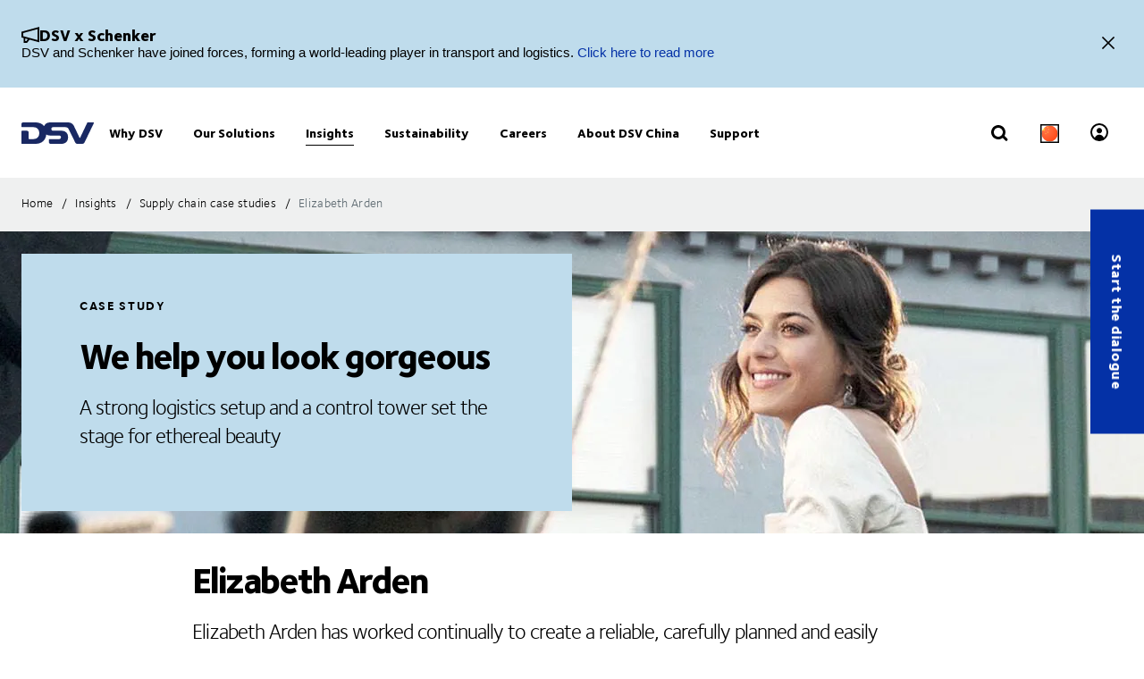

--- FILE ---
content_type: text/html; charset=utf-8
request_url: https://www.dsv.com/en-cn/insights/case-studies/elizabeth-arden
body_size: 140948
content:

<!-- START: View: /Views/Common/Page.cshtml -->
<!DOCTYPE html>
<html lang="en-CN" data-overlay-endpoint="https://www.dsv.com/en-cn/overlay-endpoint">
<head>
    <meta http-equiv="X-UA-Compatible" content="IE=edge">
    <meta http-equiv="Content-Security-Policy" content="object-src 'none'">
    

<!-- START: Controller: ScriptHead. Action: ScriptHead -->


<!-- END: Controller: ScriptHead. Action: ScriptHead Time taken: 0ms -->
    <!-- Primary metadata -->
    <title>Logistics services for Elizabeth Arden’s supply chain | DSV</title>
    <meta name="title" content="Logistics services for Elizabeth Arden’s supply chain | DSV" />
    <meta name="description" content="A strong logistics setup sets the stage for ethereal beauty. Read about how DSV made Elizabeth Arden&#39;s logistics setup look gorgeous." />

    <!-- New Preconnect -->
    <link rel="preconnect" href="https://dsv-media-premium.azureedge.net" crossorigin="anonymous" />
    <link rel="preconnect" href="https://api.ipstack.com" crossorigin="anonymous" />
    <link rel="preconnect" href="https://policy.app.cookieinformation.com" crossorigin="anonymous" />

        <link rel="canonical" href="https://www.dsv.com/en-cn/insights/case-studies/elizabeth-arden" />

        <link rel="alternate" hreflang="zh-CN" href="https://www.dsv.com/zh-cn/insights/case-studies/elizabeth-arden" />
        <link rel="alternate" hreflang="cs-CZ" href="https://www.dsv.com/cs-cz/pohledy-odborniku/pripadove-studie/elizabeth-arden" />
        <link rel="alternate" hreflang="nl-NL" href="https://www.dsv.com/nl-nl/insights/case-studys/elizabeth-arden" />
        <link rel="alternate" hreflang="x-default" href="https://www.dsv.com/en/insights/case-studies/elizabeth-arden" />
        <link rel="alternate" hreflang="en-BE" href="https://www.dsv.com/en-be/insights/case-studies/elizabeth-arden" />
        <link rel="alternate" hreflang="en-LU" href="https://www.dsv.com/en-be/insights/case-studies/elizabeth-arden" />
        <link rel="alternate" hreflang="en-CA" href="https://www.dsv.com/en-ca/insights/case-studies/elizabeth-arden" />
        <link rel="alternate" hreflang="en-CN" href="https://www.dsv.com/en-cn/insights/case-studies/elizabeth-arden" />
        <link rel="alternate" hreflang="en-IN" href="https://www.dsv.com/en-in/insights/case-studies/elizabeth-arden" />
        <link rel="alternate" hreflang="en-NL" href="https://www.dsv.com/en-nl/insights/case-studies/elizabeth-arden" />
        <link rel="alternate" hreflang="en-ZA" href="https://www.dsv.com/en-za/insights/case-studies/elizabeth-arden" />
        <link rel="alternate" hreflang="en-AO" href="https://www.dsv.com/en-za/insights/case-studies/elizabeth-arden" />
        <link rel="alternate" hreflang="en-BW" href="https://www.dsv.com/en-za/insights/case-studies/elizabeth-arden" />
        <link rel="alternate" hreflang="en-MZ" href="https://www.dsv.com/en-za/insights/case-studies/elizabeth-arden" />
        <link rel="alternate" hreflang="en-ZM" href="https://www.dsv.com/en-za/insights/case-studies/elizabeth-arden" />
        <link rel="alternate" hreflang="en-AE" href="https://www.dsv.com/en-ae/insights/case-studies/elizabeth-arden" />
        <link rel="alternate" hreflang="en-BH" href="https://www.dsv.com/en-ae/insights/case-studies/elizabeth-arden" />
        <link rel="alternate" hreflang="en-EG" href="https://www.dsv.com/en-ae/insights/case-studies/elizabeth-arden" />
        <link rel="alternate" hreflang="en-IQ" href="https://www.dsv.com/en-ae/insights/case-studies/elizabeth-arden" />
        <link rel="alternate" hreflang="en-JO" href="https://www.dsv.com/en-ae/insights/case-studies/elizabeth-arden" />
        <link rel="alternate" hreflang="en-KW" href="https://www.dsv.com/en-ae/insights/case-studies/elizabeth-arden" />
        <link rel="alternate" hreflang="en-MA" href="https://www.dsv.com/en-ae/insights/case-studies/elizabeth-arden" />
        <link rel="alternate" hreflang="en-OM" href="https://www.dsv.com/en-ae/insights/case-studies/elizabeth-arden" />
        <link rel="alternate" hreflang="en-SA" href="https://www.dsv.com/en-ae/insights/case-studies/elizabeth-arden" />
        <link rel="alternate" hreflang="en-QA" href="https://www.dsv.com/en-ae/insights/case-studies/elizabeth-arden" />
        <link rel="alternate" hreflang="en-GB" href="https://www.dsv.com/en-gb/insights/case-studies/elizabeth-arden" />
        <link rel="alternate" hreflang="en-US" href="https://www.dsv.com/en-us/insights/case-studies/elizabeth-arden" />
        <link rel="alternate" hreflang="et-EE" href="https://www.dsv.com/et-ee/teadmised/kliendilugu/elizabeth-arden" />
        <link rel="alternate" hreflang="fi-FI" href="https://www.dsv.com/fi-fi/asiaa-logistiikasta/asiakastarinat/elizabeth-arden" />
        <link rel="alternate" hreflang="fr-CA" href="https://www.dsv.com/fr-ca/avis-d-experts/etudes-de-cas/elizabeth-arden" />
        <link rel="alternate" hreflang="fr-FR" href="https://www.dsv.com/fr-fr/expertises/etudes-de-cas/elisabeth-arden" />
        <link rel="alternate" hreflang="de-DE" href="https://www.dsv.com/de-de/einblicke/kundenbeispiele/elizabeth-arden" />
        <link rel="alternate" hreflang="it-IT" href="https://www.dsv.com/it-it/insights/casi-di-studio/elisabeth-arden" />
        <link rel="alternate" hreflang="nb-NO" href="https://www.dsv.com/nb-no/innsikt/kundecaser/elizabeth-arden" />
        <link rel="alternate" hreflang="pl-PL" href="https://www.dsv.com/pl-pl/nasze-doswiadczenia/case-studies/elizabeth-arden" />
        <link rel="alternate" hreflang="pt-BR" href="https://www.dsv.com/pt-br/experiencia/estudo-de-caso/elizabeth-arden" />
        <link rel="alternate" hreflang="es-ES" href="https://www.dsv.com/es-es/te-interesa/casos-practicos/elizabeth-arden" />
        <link rel="alternate" hreflang="sv-SE" href="https://www.dsv.com/sv-se/insikter/kundcase/elizabeth-arden" />

    <meta charset="utf-8">
    <meta name="viewport" content="width=device-width, initial-scale=1, maximum-scale=1.0">
    <meta name="format-detection" content="telephone=no">
    <meta name="msapplication-TileColor" content="#ffffff">
    <meta name="theme-color" content="#ffffff">

    <!-- Page metadata -->
    <meta name="sc-id" content="{10F93989-C9FE-49DD-874E-64FB01FC4E10}" />
    <meta name="sc-region-language" content="en-CN" />
    <meta name="sc-pagetype" content="customercase" />
    <meta name="sc-created" content="2020-11-17T15:25:58" />
    <meta name="sc-updated" content="2023-06-13T09:35:59" />
    <meta name="sc-articleauthor" content="" />
    <meta name="sc-articledate" content="2023-06-13T09:35:59" />

    <!-- Facets -->
        



    <!-- Opengraph metadata -->
    <meta property="og:type" content="article">
        <meta property="og:title" content="Logistics services for Elizabeth Arden’s supply chain | DSV" />
            <meta property="og:image" content="https://dsv-media-premium.azureedge.net/~/media/corporate/spots/images/dsv_2014_headquarter_17_1250x703.jpg?rev=c40dceeddc49400abed6eaf7edc4ad87&amp;hash=557DAA9CC88BE596D28B3D0D7EFC867D&w=1024" />
            <meta property="og:url" content="https://www.dsv.com/en-cn/insights/case-studies/elizabeth-arden">
            <meta property="og:description" content="A strong logistics setup sets the stage for ethereal beauty. Read about how DSV made Elizabeth Arden&#39;s logistics setup look gorgeous." />

    <!-- Ankiro metadata: Office -->

    <!-- Preload for Fonts -->
    <link rel="preload" href="https://dsv-media-premium.azureedge.net/frontend/base/static/dist/fonts/FoundrySterlingOT3W03-Demi.woff2" as="font" type="font/woff2" crossorigin="anonymous" />
    <link rel="preload" href="https://dsv-media-premium.azureedge.net/frontend/base/static/dist/fonts/FoundrySterlingOT3W03-Bold.woff2" as="font" type="font/woff2" crossorigin="anonymous" />
    <link rel="preload" href="https://dsv-media-premium.azureedge.net/frontend/base/static/dist/fonts/FoundrySterlingOT3W03-Book.woff2" as="font" type="font/woff2" crossorigin="anonymous" />
    <link rel="preload" href="https://dsv-media-premium.azureedge.net/frontend/base/static/dist/fonts/FoundrySterlingOT3W03-Light.woff2" as="font" type="font/woff2" crossorigin="anonymous" />
    <link rel="preload" href="https://dsv-media-premium.azureedge.net/frontend/base/static/dist/fonts/FoundrySterlingOT3W03-ExtraBold.woff2" as="font" type="font/woff2" crossorigin="anonymous" />

    <!-- Favicons -->
    <link rel="apple-touch-icon" sizes="180x180" href="https://dsv-media-premium.azureedge.net/apple-touch-icon.png">
    <link rel="icon" type="image/png" sizes="32x32" href="https://dsv-media-premium.azureedge.net/favicon-32x32.png">
    <link rel="icon" type="image/png" sizes="16x16" href="https://dsv-media-premium.azureedge.net/favicon-16x16.png">
    <link rel="mask-icon" href="https://dsv-media-premium.azureedge.net/safari-pinned-tab.svg" color="#002664">

    <!-- Critical css -->
    <style type="text/css">
		html{box-sizing:border-box}*,:after,:before{box-sizing:inherit}body{display:flex;flex-direction:column;min-height:100vh;margin:0;padding:0;font:16px Arial,Helvetica,sans-serif;line-height:1.5;background:#fff}button,html,input,select,textarea{color:#000;font-family:Arial,Helvetica,sans-serif}::-moz-selection{background:#8db1d0;text-shadow:none}::selection{background:#8db1d0;text-shadow:none}.sr-only{position:absolute;width:1px;margin:-1px;overflow:hidden;clip:rect(0,0,0,0)}.sr-only,hr{height:1px;padding:0;border:0}hr{display:block;border-top:1px solid #ccc;margin:1em 0}img{max-width:100%}strong{font-family:FoundrySterlingOT3W03-ExtraBold,FoundrySterlingOT3W10-ExtraBold,Arial,Helvetica,sans-serif;font-weight:400}body:not(.font-loaded--ExtraBold) strong{font-weight:800}html{font-smooth:always;-webkit-font-smoothing:antialiased;-moz-font-smoothing:antialiased;-o-font-smoothing:antialiased;font-smoothing:antialiased;text-rendering:optimizeLegibility}@font-face{font-family:FoundrySterlingOT3W03-Bold;src:url(https://dsv-media-premium.azureedge.net/frontend/base/static/dist/fonts/FoundrySterlingOT3W03-Bold.woff2) format("woff2"),url(https://dsv-media-premium.azureedge.net/frontend/base/static/dist/fonts/FoundrySterlingOT3W03-Bold.woff) format("woff");font-display:block;font-weight:700}@font-face{font-family:FoundrySterlingOT3W03-Book;src:url(https://dsv-media-premium.azureedge.net/frontend/base/static/dist/fonts/FoundrySterlingOT3W03-Book.woff2) format("woff2"),url(https://dsv-media-premium.azureedge.net/frontend/base/static/dist/fonts/FoundrySterlingOT3W03-Book.woff) format("woff");font-display:block;font-weight:400}@font-face{font-family:FoundrySterlingOT3W03-Demi;src:url(https://dsv-media-premium.azureedge.net/frontend/base/static/dist/fonts/FoundrySterlingOT3W03-Demi.woff2) format("woff2"),url(https://dsv-media-premium.azureedge.net/frontend/base/static/dist/fonts/FoundrySterlingOT3W03-Demi.woff) format("woff");font-display:block;font-weight:600}@font-face{font-family:FoundrySterlingOT3W03-Light;src:url(https://dsv-media-premium.azureedge.net/frontend/base/static/dist/fonts/FoundrySterlingOT3W03-Light.woff2) format("woff2"),url(https://dsv-media-premium.azureedge.net/frontend/base/static/dist/fonts/FoundrySterlingOT3W03-Light.woff) format("woff");font-display:block;font-weight:300}@font-face{font-family:FoundrySterlingOT3W03-Md;src:url(https://dsv-media-premium.azureedge.net/frontend/base/static/dist/fonts/FoundrySterlingOT3W03-Md.woff2) format("woff2"),url(https://dsv-media-premium.azureedge.net/frontend/base/static/dist/fonts/FoundrySterlingOT3W03-Md.woff) format("woff");font-display:block;font-weight:500}@font-face{font-family:FoundrySterlingOT3W10-Bold;src:url(https://dsv-media-premium.azureedge.net/frontend/base/static/dist/fonts/FoundrySterlingOT3W10-Bold.woff2) format("woff2"),url(https://dsv-media-premium.azureedge.net/frontend/base/static/dist/fonts/FoundrySterlingOT3W10-Bold.woff) format("woff");font-display:block;font-weight:700}@font-face{font-family:FoundrySterlingOT3W10-Book;src:url(../../fonts/FoundrySterlingOT3W10-Book.woff2) format("woff2"),url(../../fonts/FoundrySterlingOT3W10-Book.woff) format("woff");font-display:block;font-weight:400}@font-face{font-family:FoundrySterlingOT3W10-Demi;src:url(https://dsv-media-premium.azureedge.net/frontend/base/static/dist/fonts/FoundrySterlingOT3W10-Demi.woff2) format("woff2"),url(https://dsv-media-premium.azureedge.net/frontend/base/static/dist/fonts/FoundrySterlingOT3W10-Demi.woff) format("woff");font-display:block;font-weight:600}@font-face{font-family:FoundrySterlingOT3W10-Light;src:url(https://dsv-media-premium.azureedge.net/frontend/base/static/dist/fonts/FoundrySterlingOT3W10-Light.woff2) format("woff2"),url(https://dsv-media-premium.azureedge.net/frontend/base/static/dist/fonts/FoundrySterlingOT3W10-Light.woff) format("woff");font-display:block;font-weight:300}@font-face{font-family:FoundrySterlingOT3W10-Md;src:url(https://dsv-media-premium.azureedge.net/frontend/base/static/dist/fonts/FoundrySterlingOT3W10-Md.woff2) format("woff2"),url(https://dsv-media-premium.azureedge.net/frontend/base/static/dist/fonts/FoundrySterlingOT3W10-Md.woff) format("woff");font-display:block;font-weight:500}@font-face{font-family:FoundrySterlingOT3W03-ExtraBold;src:url(https://dsv-media-premium.azureedge.net/frontend/base/static/dist/fonts/FoundrySterlingOT3W03-ExtraBold.woff2) format("woff2"),url(https://dsv-media-premium.azureedge.net/frontend/base/static/dist/fonts/FoundrySterlingOT3W03-ExtraBold.woff) format("woff");font-display:block;font-weight:800}@media screen and (max-width:64em){.banner.module,.banner.module.module-padding--large,.banner.module.module-padding--medium,.banner.module.module-padding--small{background-color:transparent;padding-top:0;padding-bottom:0}.banner__background--has-image{height:34.4827586207vw}}.breadcrumb{padding:17px 0 14px}.breadcrumb ul{padding:0;margin:0;list-style:none}.breadcrumb ul:after,.breadcrumb ul:before{content:" ";display:table}.breadcrumb ul:after{clear:both}.breadcrumb ul li{float:left}.breadcrumb ul li a,.breadcrumb ul li p{display:none;font-style:normal;letter-spacing:1px;margin:0 0 .4em;font-family:FoundrySterlingOT3W03-Book,FoundrySterlingOT3W10-Book,Arial,Helvetica,sans-serif;font-weight:400;font-size:14px;line-height:28px;letter-spacing:.02em;color:#000;text-transform:none;padding:4px 0 5px}body:not(.font-loaded--Book) .breadcrumb ul li a,body:not(.font-loaded--Book) .breadcrumb ul li p{font-weight:400}@media screen and (min-width:48.0625em){.breadcrumb ul li a,.breadcrumb ul li p{font-size:14px;line-height:30px;display:block}}.breadcrumb ul li p{margin:0;line-height:1em;color:#5e6a71}.breadcrumb ul li a{margin-right:2px;line-height:1em}.breadcrumb ul li a:after{content:"/";display:inline-block;width:20px;text-align:center;color:inherit}.breadcrumb ul li a:active,.breadcrumb ul li a:focus,.breadcrumb ul li a:hover{color:#002664}.breadcrumb ul li a:active span,.breadcrumb ul li a:focus span,.breadcrumb ul li a:hover span{text-decoration:underline}@media screen and (max-width:48em){.breadcrumb ul li:nth-last-child(2) a{display:block;position:relative;padding-left:20px;margin-right:0}.breadcrumb ul li:nth-last-child(2) a:before{content:"";display:block;flex:1 0 auto;border:solid currentColor;border-width:0 2px 2px 0;transform:rotate(135deg);width:6px;height:6px;position:absolute;left:0;top:7px}.breadcrumb ul li:nth-last-child(2) a:after{display:none}}.react-loader-spinner{display:none}section:has(>[data-react-element]>script):has(.react-loader-spinner){min-height:620px;display:flex;justify-content:center;align-items:center}section:has(>[data-react-element]>script):has(.react-loader-spinner) .react-loader-spinner{width:96px;height:96px;border:10px solid #fff;border-bottom-color:#0431a6;border-radius:50%;display:inline-block;box-sizing:border-box;animation:rotation 1s linear infinite}@keyframes rotation{0%{transform:rotate(0deg)}to{transform:rotate(1turn)}}@keyframes border_anim{0%{width:0}to{width:100%}}.module.service-tabs{position:relative;margin:24px 0}@media screen and (min-width:64em){.module.service-tabs{pointer-events:none;margin:0}}@media screen and (min-width:64em){.module.service-tabs:before{content:"";position:absolute;height:calc(100% - 60px);background:#eaebec;width:100%;bottom:0}}.module.service-tabs .page-content__container{display:flex;flex-direction:row;flex-wrap:wrap;background:#eaebec}@media screen and (min-width:64em){.module.service-tabs .page-content__container{margin:0 auto;background:transparent;max-width:1134px}}.module.service-tabs input[type=text]{font-size:15px}.module.service-tabs input[type=text]:-ms-input-placeholder{color:#2f3135;font-family:FoundrySterlingOT3W03-Demi,FoundrySterlingOT3W10-Demi,Arial,Helvetica,sans-serif;font-weight:400}body:not(.font-loaded--Demi) .module.service-tabs input[type=text]:-ms-input-placeholder{font-weight:600}.module.service-tabs input[type=text]::-webkit-input-placeholder{color:#2f3135;font-family:FoundrySterlingOT3W03-Demi,FoundrySterlingOT3W10-Demi,Arial,Helvetica,sans-serif;font-weight:400}.module.service-tabs input[type=text]::-moz-placeholder{color:#2f3135;font-family:FoundrySterlingOT3W03-Demi,FoundrySterlingOT3W10-Demi,Arial,Helvetica,sans-serif;font-weight:400}.module.service-tabs input[type=text]::-ms-input-placeholder{color:#2f3135;font-family:FoundrySterlingOT3W03-Demi,FoundrySterlingOT3W10-Demi,Arial,Helvetica,sans-serif;font-weight:400}.module.service-tabs input[type=text]::placeholder{color:#2f3135;font-family:FoundrySterlingOT3W03-Demi,FoundrySterlingOT3W10-Demi,Arial,Helvetica,sans-serif;font-weight:400}body:not(.font-loaded--Demi) .module.service-tabs input[type=text]::-webkit-input-placeholder{font-weight:600}body:not(.font-loaded--Demi) .module.service-tabs input[type=text]::-moz-placeholder{font-weight:600}body:not(.font-loaded--Demi) .module.service-tabs input[type=text]::-ms-input-placeholder{font-weight:600}body:not(.font-loaded--Demi) .module.service-tabs input[type=text]::placeholder{font-weight:600}.module.service-tabs select{font-size:15px;font-family:FoundrySterlingOT3W03-Demi,FoundrySterlingOT3W10-Demi,Arial,Helvetica,sans-serif;font-weight:400;-webkit-appearance:none;-moz-appearance:none;appearance:none;border:none}body:not(.font-loaded--Demi) .module.service-tabs select{font-weight:600}.module.service-tabs select:invalid{color:#2f3135}.module.service-tabs.service-tabs--closed .service-tabs__tab{background-color:#eaebec}@media screen and (min-width:64em){.module.service-tabs.service-tabs--closed .service-tabs__tab{background-color:#bac1c7}}@media screen and (min-width:64em){.module.service-tabs.service-tabs--closed .service-tabs__tab.service-tabs__tab--one{background-color:#eaebec;height:60px}}.module.service-tabs .service-tabs__tab{font-style:normal;letter-spacing:1px;margin:0 0 .4em;font-family:FoundrySterlingOT3W03-Book,FoundrySterlingOT3W10-Book,Arial,Helvetica,sans-serif;font-size:16px;line-height:28px;letter-spacing:.02em;font-family:FoundrySterlingOT3W03-ExtraBold,FoundrySterlingOT3W10-ExtraBold,Arial,Helvetica,sans-serif;font-weight:400;color:#000;display:flex;width:100%;padding:0 20px;text-align:center;align-items:center;justify-content:space-between;max-height:80px;text-transform:none;height:55px;background:#bac1c7;line-height:2.14;cursor:pointer}body:not(.font-loaded--Book) .module.service-tabs .service-tabs__tab{font-weight:400}@media screen and (min-width:48.0625em){.module.service-tabs .service-tabs__tab{font-size:16px;line-height:30px}}body:not(.font-loaded--ExtraBold) .module.service-tabs .service-tabs__tab{font-weight:800}@media screen and (min-width:64em){.module.service-tabs .service-tabs__tab{height:80px;pointer-events:auto;line-height:1.3rem}}.module.service-tabs .service-tabs__tab i{width:20px;transform-origin:center;transition:transform .25s}.module.service-tabs .service-tabs__tab i svg{width:100%;height:auto}@media screen and (min-width:64em){.module.service-tabs .service-tabs__tab{width:25%;height:60px;max-height:100px;justify-content:center}.module.service-tabs .service-tabs__tab i{display:none}}.module.service-tabs .service-tabs__tab--selected{background:#eaebec}.module.service-tabs .service-tabs__tab--selected i{transform:rotate(180deg)}.module.service-tabs .service-tabs__tab:not(.service-tabs__tab--selected){height:55px;align-self:flex-end;border-bottom:1px solid #fff}@media screen and (min-width:64em){.module.service-tabs .service-tabs__tab:not(.service-tabs__tab--selected){height:45px;border-bottom:none}}.module.service-tabs .service-tabs__tab--one{order:1}.module.service-tabs .service-tabs__tab--two{order:2}@media screen and (min-width:64em){.module.service-tabs .service-tabs__tab--two{width:calc(25% - 2px);margin-left:1px}}.module.service-tabs .service-tabs__tab--three{order:3}@media screen and (min-width:64em){.module.service-tabs .service-tabs__tab--three{width:calc(25% - 2px);margin-left:1px;margin-right:1px}}.module.service-tabs .service-tabs__tab--four{order:4}@media screen and (min-width:64em){.module.service-tabs .service-tabs__tab--one{order:1}.module.service-tabs .service-tabs__tab--two{order:2}.module.service-tabs .service-tabs__tab--three{order:3}.module.service-tabs .service-tabs__tab--four{order:4}}.module.service-tabs .service-tabs__info{width:100%;background:#eaebec;justify-content:center;align-items:center;display:flex;font-size:22px;font-family:FoundrySterlingOT3W03-Book,FoundrySterlingOT3W10-Book,Arial,Helvetica,sans-serif;font-weight:400;line-height:1.25;letter-spacing:.5px;overflow:hidden;opacity:0;height:0}body:not(.font-loaded--Book) .module.service-tabs .service-tabs__info{font-weight:400}.module.service-tabs .service-tabs__info p{font-style:normal;letter-spacing:1px;margin:0 0 .4em;font-family:FoundrySterlingOT3W03-Light,FoundrySterlingOT3W10-Light,Arial,Helvetica,sans-serif;font-weight:400;font-size:24px;line-height:32px;letter-spacing:-1px;margin:0 0 22px;text-align:center}body:not(.font-loaded--Light) .module.service-tabs .service-tabs__info p{font-weight:300}@media screen and (min-width:48.0625em){.module.service-tabs .service-tabs__info p{font-size:32px;line-height:40px}}@media screen and (min-width:64em){.module.service-tabs .service-tabs__info p{text-align:left}}.module.service-tabs .service-tabs__info-inner-wrapper{display:flex;padding:0 20px 20px;min-height:80px;width:100%;align-items:center;justify-content:center;min-height:195px;flex-direction:column}@media screen and (min-width:64em){.module.service-tabs .service-tabs__info-inner-wrapper{padding:20px 0}}.module.service-tabs .service-tabs__info-inner-wrapper .service-tabs__input-group-container{display:flex;justify-content:center;width:100%;margin-top:10px;gap:40px}@media screen and (max-width:64em){.module.service-tabs .service-tabs__info-inner-wrapper .service-tabs__input-group-container{flex-direction:column}}.module.service-tabs .service-tabs__info-inner-wrapper .service-tabs__input-group-container>.service-tabs__input-group{flex-direction:column;align-items:flex-start;width:auto}@media screen and (max-width:64em){.module.service-tabs .service-tabs__info-inner-wrapper .service-tabs__input-group-container>.service-tabs__input-group{gap:0}}.module.service-tabs .service-tabs__info-inner-wrapper .service-tabs__input-group-container>.service-tabs__input-group .service-tabs__info-btn-container{display:flex;gap:10px}@media screen and (max-width:64em){.module.service-tabs .service-tabs__info-inner-wrapper .service-tabs__input-group-container>.service-tabs__input-group .service-tabs__info-btn-container{flex-direction:column;width:100%;gap:26px}}.module.service-tabs .service-tabs__info-inner-wrapper .service-tabs__description{font-size:16px;line-height:normal;font-family:FoundrySterlingOT3W03-ExtraBold,FoundrySterlingOT3W10-ExtraBold,Arial,Helvetica,sans-serif;font-weight:400}body:not(.font-loaded--ExtraBold) .module.service-tabs .service-tabs__info-inner-wrapper .service-tabs__description{font-weight:800}.module.service-tabs .service-tabs__info-inner-wrapper .service-tabs__input-group,.module.service-tabs .service-tabs__info-inner-wrapper form{display:flex;gap:10px;width:100%;max-width:850px;align-items:center;justify-content:center;flex-direction:column}@media screen and (min-width:64em){.module.service-tabs .service-tabs__info-inner-wrapper .service-tabs__input-group,.module.service-tabs .service-tabs__info-inner-wrapper form{flex-direction:row}}.module.service-tabs .service-tabs__info-inner-wrapper .service-tabs__input-group.quote-buttons-wrapper,.module.service-tabs .service-tabs__info-inner-wrapper form.quote-buttons-wrapper{gap:10px;align-items:flex-start}.module.service-tabs .service-tabs__info-inner-wrapper .service-tabs__input-group.quote-buttons-wrapper .quote-option,.module.service-tabs .service-tabs__info-inner-wrapper form.quote-buttons-wrapper .quote-option{width:100%}.module.service-tabs .service-tabs__info-inner-wrapper .service-tabs__input-group>:not(:last-child),.module.service-tabs .service-tabs__info-inner-wrapper form>:not(:last-child){margin-bottom:20px}@media screen and (min-width:64em){.module.service-tabs .service-tabs__info-inner-wrapper .service-tabs__input-group>:not(:last-child),.module.service-tabs .service-tabs__info-inner-wrapper form>:not(:last-child){margin-bottom:0}}.module.service-tabs .service-tabs__info-inner-wrapper .select-wrapper{width:100%}.module.service-tabs .service-tabs__info-inner-wrapper .select-wrapper:after{background-color:transparent}.module.service-tabs .service-tabs__info-inner-wrapper .select-wrapper select{line-height:1;height:45px}.module.service-tabs .service-tabs__info-btn{-webkit-appearance:none;-moz-appearance:none;appearance:none;background:transparent;border:0;border-radius:0;outline:none;padding:0;-webkit-tap-highlight-color:transparent;-webkit-user-select:none;-moz-user-select:none;-ms-user-select:none;user-select:none;vertical-align:bottom;min-height:60px;display:inline-flex;align-items:center;font-family:FoundrySterlingOT3W03-ExtraBold,FoundrySterlingOT3W10-ExtraBold,Arial,Helvetica,sans-serif;font-weight:400;text-decoration:none!important;text-align:center;letter-spacing:.5px;padding:14px 50px;transition:all .3s linear;font-weight:800;font-size:16px;line-height:21px;letter-spacing:-.5px;position:relative;justify-content:center;transition:background-size .3s linear;background-image:linear-gradient(180deg,#0431a6,#0431a6);background-size:100% 100%;background-position:top;background-repeat:no-repeat;color:#fff;cursor:pointer;height:auto;min-height:44px;width:100%;min-width:175px;padding:0 20px}body:not(.font-loaded--ExtraBold) .module.service-tabs .service-tabs__info-btn{font-weight:800}.module.service-tabs .service-tabs__info-btn>*{flex:1 1 auto}@media screen and (min-width:64em){.module.service-tabs .service-tabs__info-btn{width:auto}.module.service-tabs .service-tabs__info-btn.quote-button{width:100%;margin:0}}.module.service-tabs .service-tabs__info-btn-description{display:block;padding:6px;font-size:16px;font-weight:400;line-height:1.5;text-align:center}.module.service-tabs .service-tabs__info-btn:before{content:"";position:absolute;left:0;bottom:0;width:0}.module.service-tabs .service-tabs__info-btn:hover{background-size:100% calc(100% - 7px)}.module.service-tabs .service-tabs__info--one{order:1;margin:0;opacity:1}@media screen and (min-width:64em){.module.service-tabs .service-tabs__info--one{height:auto}}.module.service-tabs .service-tabs__info--two{order:2;margin:0}.module.service-tabs .service-tabs__info--three{order:3;margin:0}@media screen and (min-width:64em){.module.service-tabs .service-tabs__info--three .service-tabs__info-inner-wrapper{padding:32px 0}}.module.service-tabs .service-tabs__info--four{order:4;margin:0}.module.service-tabs .service-tabs__info--four .service-tabs__info-inner-wrapper{max-width:850px;align-items:flex-start}@media screen and (min-width:64em){.module.service-tabs .service-tabs__info--four .service-tabs__info-inner-wrapper{padding:38px 0}}.module.service-tabs .service-tabs__info--four .service-tabs__info-inner-wrapper .service-tabs__input-group{margin-bottom:10px}@media screen and (max-width:64em){.module.service-tabs .service-tabs__info--four .service-tabs__info-inner-wrapper .service-tabs__input-group form{gap:0}}.module.service-tabs .service-tabs__info--four .service-tabs__info-inner-wrapper .service-tabs__description{margin:30px 0 12px}.module.service-tabs .service-tabs__info--four .service-tabs__info-inner-wrapper .service-tabs__description:first-of-type{margin:0 0 12px}@media screen and (min-width:64em){.module.service-tabs .service-tabs__info{pointer-events:auto}.module.service-tabs .service-tabs__info--one{order:4}.module.service-tabs .service-tabs__info--two{order:5}.module.service-tabs .service-tabs__info--three{order:6}.module.service-tabs .service-tabs__info--four{order:7}}.module.service-tabs .service-tabs__alternate-text{display:flex;width:100%;align-items:center;justify-content:center;flex-direction:column}@media screen and (min-width:64em){.module.service-tabs .service-tabs__alternate-text{flex-direction:row}}.module.service-tabs .service-tabs__alternate-text>a,.module.service-tabs .service-tabs__alternate-text>p{margin:0 0 20px}@media screen and (min-width:64em){.module.service-tabs .service-tabs__alternate-text>a,.module.service-tabs .service-tabs__alternate-text>p{margin:0 20px 0 0}}.module.service-tabs .service-tabs__tnt-input{font-family:FoundrySterlingOT3W03-Demi,FoundrySterlingOT3W10-Demi,Arial,Helvetica,sans-serif;font-weight:400;line-height:1.6;padding-left:18px;height:46px}body:not(.font-loaded--Demi) .module.service-tabs .service-tabs__tnt-input{font-weight:600}.module.service-tabs.mobile .service-tabs__tab--one{order:1}.module.service-tabs.mobile .service-tabs__tab--two{order:3}.module.service-tabs.mobile .service-tabs__tab--three{order:5}.module.service-tabs.mobile .service-tabs__info--one{order:2;margin:0}.module.service-tabs.mobile .service-tabs__info--two{order:4;margin:0}.module.service-tabs.mobile .service-tabs__info--three{order:6;margin:0}@media screen and (min-width:64em){.experience-editor .module.service-tabs:before{content:none}}@media screen and (min-width:64em){.experience-editor .module.service-tabs .service-tabs__tab--selected{color:#fff;height:45px;background:#bac1c7}.experience-editor .module.service-tabs .service-tabs__tab--one{order:1;width:100%}.experience-editor .module.service-tabs .service-tabs__tab--two{order:3;width:100%}.experience-editor .module.service-tabs .service-tabs__tab--three{order:5;width:100%}.experience-editor .module.service-tabs .service-tabs__tab--four{order:7;width:100%}}@media screen and (min-width:64em){.experience-editor .module.service-tabs .service-tabs__info--one,.experience-editor .module.service-tabs .service-tabs__info--three,.experience-editor .module.service-tabs .service-tabs__info--two{position:relative;margin-bottom:20px;overflow:initial}.experience-editor .module.service-tabs .service-tabs__info--one:before,.experience-editor .module.service-tabs .service-tabs__info--three:before,.experience-editor .module.service-tabs .service-tabs__info--two:before{content:"";position:absolute;height:100%;background:#eaebec;width:100vw;bottom:0;z-index:-1}.experience-editor .module.service-tabs .service-tabs__info--one{order:2;opacity:1;height:auto}.experience-editor .module.service-tabs .service-tabs__info--two{order:4;opacity:1;height:auto}.experience-editor .module.service-tabs .service-tabs__info--three{order:6;opacity:1;height:auto}.experience-editor .module.service-tabs .service-tabs__info--three .service-tabs__info-inner-wrapper>div{display:flex;flex-direction:column}.experience-editor .module.service-tabs .service-tabs__info--three .service-tabs__info-inner-wrapper>div form{margin-bottom:20px}.experience-editor .module.service-tabs .service-tabs__info--four{order:8;opacity:1;height:auto}.experience-editor .module.service-tabs .service-tabs__info--four .service-tabs__info-inner-wrapper>div{display:flex;flex-direction:column}.experience-editor .module.service-tabs .service-tabs__info--four .service-tabs__info-inner-wrapper>div form{margin-bottom:20px}}.select-wrapper select.service-tabs__tnt-select{padding-left:18px;padding-right:30px}.subnavigation-bar{position:relative;border-bottom:1px solid #dbdcdd}@media screen and (min-width:48.0625em){.subnavigation-bar{padding:8px 0}}.subnavigation-bar__wrapper{margin-left:-24px;margin-right:-24px}@media screen and (min-width:48.0625em){.subnavigation-bar__wrapper{margin-left:0;margin-right:0;width:100%}}.subnavigation-bar__list{display:flex;flex-flow:row nowrap;overflow-x:scroll;width:100%;margin:0;padding:0;list-style:none;justify-content:flex-start;background-color:transparent;-ms-overflow-style:none;scrollbar-width:none}.subnavigation-bar__list::-webkit-scrollbar{display:none}@media screen and (min-width:48.0625em){.subnavigation-bar__list{flex-wrap:wrap;justify-content:center;overflow:hidden}.subnavigation-bar__list hr{width:100%;border:none;margin:0}.subnavigation-bar__list:after,.subnavigation-bar__list:before{content:"";width:100%;order:1}}.subnavigation-bar__item{margin:0 12px}@media screen and (min-width:48.0625em){.subnavigation-bar__item{margin:4px 15px}}.subnavigation-bar__item a{display:block;position:relative;padding:10px 0;white-space:nowrap;transition:all .1s ease-in;font-style:normal;letter-spacing:1px;margin:0 0 .4em;font-family:FoundrySterlingOT3W03-Book,FoundrySterlingOT3W10-Book,Arial,Helvetica,sans-serif;font-size:14px;line-height:28px;letter-spacing:.02em;font-family:FoundrySterlingOT3W03-ExtraBold,FoundrySterlingOT3W10-ExtraBold,Arial,Helvetica,sans-serif;font-weight:400;color:#000}body:not(.font-loaded--Book) .subnavigation-bar__item a{font-weight:400}@media screen and (min-width:48.0625em){.subnavigation-bar__item a{font-size:14px;line-height:30px}}body:not(.font-loaded--ExtraBold) .subnavigation-bar__item a{font-weight:800}@media screen and (min-width:48.0625em){.subnavigation-bar__item a{padding:0}}.subnavigation-bar__item a.selected{opacity:1}.subnavigation-bar__item a.selected:after{content:"";display:block;position:absolute;width:100%;height:1px;bottom:0;left:0;background-color:#000}.module-theme--darkblue .subnavigation-bar__item a.selected:after{background-color:#fff}.subnavigation-bar__item a:focus,.subnavigation-bar__item a:hover{color:#000}@media screen and (min-width:64em){.subnavigation-bar__item a:focus>span,.subnavigation-bar__item a:hover>span{border-bottom:1px solid #000;padding-bottom:3px}}.module-theme--darkblue .subnavigation-bar__item a,.module-theme--darkblue .subnavigation-bar__item a:focus,.module-theme--darkblue .subnavigation-bar__item a:hover{color:#fff}.announcement-top-bar .announcement-wrapper{display:flex;align-items:center;padding:29px 24px}.announcement-top-bar .announcement-wrapper .announcement-text{display:flex;flex-direction:column;gap:16px}.announcement-top-bar .announcement-wrapper .announcement-text .announcement-headline{display:flex;align-items:center;gap:12px;font-size:18px;line-height:15px}.announcement-top-bar .announcement-wrapper .announcement-text .announcement-headline svg{width:20px;height:20px}.announcement-top-bar .announcement-wrapper .announcement-text .announcement-content{font-size:15px;line-height:20px}.announcement-top-bar .announcement-wrapper .announcement-text .announcement-content .announcement-cta:hover{text-decoration:underline}.announcement-top-bar .announcement-wrapper .announcement-close{-webkit-appearance:none;-moz-appearance:none;appearance:none;background:transparent;border:0;border-radius:0;cursor:pointer;outline:none;padding:0;-webkit-tap-highlight-color:transparent;-webkit-user-select:none;-moz-user-select:none;-ms-user-select:none;user-select:none;vertical-align:bottom;margin-left:auto}.announcement-top-bar .announcement-wrapper .announcement-close svg{width:32px;height:32px;padding:8px}.announcement-top-bar .announcement-wrapper .announcement-close svg path{fill:currentColor}.announcement-top-bar.box-theme--darkblue .announcement-cta{color:#4b87e0}.announcement-top-bar.box-theme--green .announcement-cta{color:#bde7aa}.flyout{position:fixed;bottom:0;z-index:2;width:100%}@media screen and (min-width:48.0625em){.flyout{right:0;top:50vh;bottom:auto;width:auto;transform-origin:top right;transform:rotate(90deg) translateX(50%)}}.flyout .cta{-webkit-appearance:none;-moz-appearance:none;appearance:none;background:transparent;border:0;border-radius:0;outline:none;padding:0;-webkit-tap-highlight-color:transparent;-webkit-user-select:none;-moz-user-select:none;-ms-user-select:none;user-select:none;vertical-align:bottom;min-height:60px;display:inline-flex;align-items:center;font-family:FoundrySterlingOT3W03-ExtraBold,FoundrySterlingOT3W10-ExtraBold,Arial,Helvetica,sans-serif;font-weight:400;text-decoration:none!important;text-align:center;font-size:16px;letter-spacing:.5px;padding:14px 50px;transition:all .3s linear;position:relative;justify-content:center;transition:background-size .3s linear;background-image:linear-gradient(180deg,#0431a6,#0431a6);background-size:100% 100%;background-position:0!important;background-repeat:no-repeat;color:#fff;cursor:pointer;width:100%;transition:all .3 ease-in-out}.flyout .cta,body:not(.font-loaded--ExtraBold) .flyout .cta{font-weight:800}.flyout .cta>*{flex:1 1 auto}.flyout .cta:before{width:3px;left:auto;right:0;height:0;border-bottom:none!important}@media screen and (min-width:48.0625em){.flyout .cta{display:flex}}.experience-editor .flyout .cta{padding-bottom:160px;background:linear-gradient(180deg,#0431a6,#0431a6 50px,transparent 51px,transparent)}.flyout .cta:hover{background-size:calc(100% - 7px) 100%;color:#fff}.flyout .cta:hover:before{animation:border_anim_height .3s ease-out forwards;animation-delay:.1s;border-right:3px solid #0431a6;border-bottom:none!important}@keyframes border_anim_height{0%{height:0%}to{height:100%}}.header-widget{position:relative;background-color:#fff}@media screen and (min-width:64.0625em){.header-widget{width:52px;height:52px}}@media screen and (min-width:80em){.header-widget:after{content:"";position:absolute;width:100%;height:16px;background-color:transparent;z-index:999}}.header-widget__button{-webkit-appearance:none;-moz-appearance:none;appearance:none;background:transparent;border:0;border-radius:0;outline:none;padding:0;-webkit-tap-highlight-color:transparent;-webkit-user-select:none;-moz-user-select:none;-ms-user-select:none;user-select:none;vertical-align:bottom;display:block;cursor:pointer;width:100%;height:100%;color:#002664}.header-widget__button-icon{line-height:0}.header-widget__button--desktop{display:none}@media screen and (max-width:64em){.header-widget__button--desktop{display:block}}@media screen and (min-width:64em){.header-widget__button--mobile{display:none}}@media screen and (max-width:64em){.header-widget__button{display:flex;flex-direction:row;align-items:center;justify-content:center;width:50px;height:50px}.header-widget--search .header-widget__button{display:flex}.header-widget__button:focus,.header-widget__button:hover{color:#002664}}@media screen and (min-width:64.0625em){.header-widget__button{position:relative;z-index:1;display:flex;align-items:center;justify-content:center}.header-widget__button-icon{flex:0 1 auto}}@media screen and (min-width:64.0625em) and (min-width:80em){.header-widget__button{z-index:3}}@media screen and (max-width:64em){.header-widget__button svg{margin-right:0}}.header-widget__button span:not(.header-widget__button-icon){font-size:12px;letter-spacing:.48px;font-family:FoundrySterlingOT3W03-Md,FoundrySterlingOT3W10-Md,Arial,Helvetica,sans-serif;font-weight:400;display:none}body:not(.font-loaded--Md) .header-widget__button span:not(.header-widget__button-icon){font-weight:500}.header-widget__description{position:absolute;width:auto;min-width:156px;overflow-y:hidden;padding:0 10px;color:#000;background:#fff;text-align:left;font-size:12px;line-height:30px;white-space:nowrap;transition:all .35s ease-in;z-index:2;top:-28px;overflow:hidden}@media screen and (max-width:80em){.header-widget__description{display:none}}@media screen and (min-width:80em){.header-widget__description{position:absolute;top:52px;text-align:center}.header-widget:nth-last-child(3) .header-widget__description{right:-52px}.header-widget:last-child .header-widget__description,.header-widget:nth-last-child(2) .header-widget__description{right:0}}@media screen and (min-width:80em){.header-widget__description{top:-30px;background-color:transparent;min-width:1px;width:-moz-fit-content;width:fit-content;position:relative;left:50%;transform:translate(-50%)}}.header-widget__overlay{width:100%;flex-direction:column;align-items:flex-start;padding:20px 30px;background:#f5f5f5;top:0;bottom:0;left:0}.experience-editor .header-widget__overlay{display:none}@media screen and (min-width:35em){.header-widget__overlay{top:0}}.header-widget:not(.header-widget--search) .header-widget__overlay{position:fixed;transform:translate3d(100%,0,0)}.header-widget--search .header-widget__overlay{display:none}@media screen and (max-width:64em){.header-widget--search .header-widget__overlay{flex-direction:row;justify-content:center;background:#fff}}@media screen and (min-width:64.0625em){.header-widget--search .header-widget__overlay{display:flex;position:fixed;transform:translate3d(100%,0,0)}}@media screen and (min-width:64.0625em){.header-widget__overlay{top:0;right:0;bottom:auto;flex-direction:row;justify-content:center;align-items:center;z-index:12;display:flex}}.header-widget__overlay-title{font-size:20px;text-transform:uppercase;letter-spacing:.8px;margin-bottom:40px;color:#002664;font-family:FoundrySterlingOT3W03-Demi,FoundrySterlingOT3W10-Demi,Arial,Helvetica,sans-serif;font-weight:400}body:not(.font-loaded--Demi) .header-widget__overlay-title{font-weight:600}@media screen and (min-width:64.0625em){.header-widget__overlay-title{display:none}}.header-widget__form{display:flex;flex-direction:row;width:100%}@media screen and (min-width:64.0625em){.header-widget__form{width:50%;max-width:750px}}.header-widget__input-label{height:0;width:0;opacity:0}input.header-widget__input{border:none;line-height:30px}input.header-widget__input:focus{border-bottom:none;margin-bottom:0}@media screen and (max-width:64em){input.header-widget__input{padding:0;font-size:12px;letter-spacing:1.44px;text-transform:uppercase}}@media screen and (min-width:64.0625em){input.header-widget__input{padding:7px 20px;font-size:16px;letter-spacing:.64px}}.header-widget__submit{-webkit-appearance:none;-moz-appearance:none;appearance:none;background:transparent;border:0;border-radius:0;cursor:pointer;outline:none;padding:0;-webkit-tap-highlight-color:transparent;-webkit-user-select:none;-moz-user-select:none;-ms-user-select:none;user-select:none;vertical-align:bottom;min-height:60px;display:inline-flex;align-items:center;font-family:FoundrySterlingOT3W03-ExtraBold,FoundrySterlingOT3W10-ExtraBold,Arial,Helvetica,sans-serif;font-weight:400;text-decoration:none!important;text-align:center;font-size:16px;letter-spacing:.5px;padding:14px 50px;transition:all .3s linear;background-image:linear-gradient(180deg,#0431a6,#0431a6);background-size:100% 100%;background-position:top;background-repeat:no-repeat;color:#fff;position:relative;font-size:14px;min-height:45px;height:45px;padding:10px 30px}body:not(.font-loaded--ExtraBold) .header-widget__submit{font-weight:800}.header-widget__submit>*{flex:1 1 auto}.header-widget__submit:before{content:"";position:absolute;left:0;bottom:0;width:0}.header-widget__submit:active,.header-widget__submit:focus,.header-widget__submit:hover{background-size:100% calc(100% - 7px);color:#fff}.header-widget__submit:active:before,.header-widget__submit:focus:before,.header-widget__submit:hover:before{border-bottom:3px solid #0431a6;animation:border_anim .3s ease-out forwards;animation-delay:.1s}@media screen and (min-width:64.0625em){.header-widget__submit span.header-widget--search-icon-mobile{display:none}}.header-widget__overlay .cta{min-height:0}@media screen and (max-width:64em){.header-widget__overlay .cta{width:100%;justify-content:center;margin-bottom:10px}}@media screen and (min-width:64.0625em){.header-widget__overlay .cta{min-width:150px;padding:10px 20px;margin:0 5px;letter-spacing:1.12px;justify-content:center}}.header-widget__link{margin:20px 0}@media screen and (min-width:64.0625em){.header-widget__link{margin:0 10px}}.header-widget__link a,.header-widget__link p{font-size:12px;line-height:14px;color:#516272}.header-widget__link p{margin:0}.header-widget__link a{text-decoration:underline}.header-widget__close{-webkit-appearance:none;-moz-appearance:none;appearance:none;background:transparent;border:0;border-radius:0;cursor:pointer;outline:none;-webkit-tap-highlight-color:transparent;-webkit-user-select:none;-moz-user-select:none;-ms-user-select:none;user-select:none;vertical-align:bottom;display:block;position:absolute;top:-43px;right:20px;height:34px;width:34px;transform:translate3d(0,-50%,0);padding:0}@media screen and (min-width:35em){.header-widget__close{top:-43px;right:20px}}@media screen and (min-width:64.0625em){.header-widget__close{top:50%;right:60px}}.header-widget__close:hover{background-color:#002664;color:#fff}.header-widget__close:hover:after,.header-widget__close:hover:before{background-color:#fff}.header-widget__close:after,.header-widget__close:before{content:"";display:block;width:20px;height:1.5px;position:absolute;top:95px;right:0;background-color:#152556;transition:background-color .2s ease-in}@media screen and (min-width:64.0625em){.header-widget__close:after,.header-widget__close:before{top:50%;right:-3px}}.header-widget__close:before{transform:translate3d(-50%,0,0) rotate(45deg)}.header-widget__close:after{transform:translate3d(-50%,0,0) rotate(-45deg)}.header-widget--search{position:relative}@media screen and (min-width:64em){.header-widget--search .header-widget__button--mobile{display:none}}.header-widget--search .header-widget__button--desktop{display:none;top:2px}@media screen and (min-width:64em){.header-widget--search .header-widget__button--desktop{display:block}}.module.module-theme--darkblue,.module.module-theme--darkblue .module__background{background-color:#002664}.module.module-theme--darkblue .theme-text-color{color:#fff}.module.module-theme--lightblue,.module.module-theme--lightblue .module__background{background-color:#eff0f0}.module.module-theme--lightblue .theme-text-color{color:#000}.module.module-theme--grey,.module.module-theme--grey .module__background{background-color:#eff0f0}.module.module-theme--grey .theme-text-color{color:#000}.module.module-theme--white,.module.module-theme--white .module__background{background-color:#fff}.module.module-theme--white .theme-text-color{color:#000}.module.box-theme--darkblue .module-box{background-color:#002664}.module.box-theme--darkblue .module-box .box-text-color{color:#fff}.module.box-theme--blue .module-box{background-color:#bfdcec}.module.box-theme--blue .module-box .box-text-color{color:#000}.module.box-theme--lightblue .module-box{background-color:#bfdcec}.module.box-theme--lightblue .module-box .box-text-color{color:#000}.module.box-theme--grey .module-box{background-color:#eff0f0}.module.box-theme--grey .module-box .box-text-color{color:#000}.module.box-theme--white .module-box{background-color:#fff}.module.box-theme--white .module-box .box-text-color{color:#000}.module.box-theme--green .module-box{background-color:#00682a}.module.box-theme--green .module-box .box-text-color{color:#fff}.module.module-padding--extra-small{padding:20px 0}@media screen and (min-width:48.0625em){.module.module-padding--extra-small{padding:25px 0}}.module.module-padding--small{padding:80px 0}@media screen and (min-width:48.0625em){.module.module-padding--small{padding:100px 0}}.module.module-padding--large{padding:80px 0}@media screen and (min-width:48.0625em){.module.module-padding--large{padding:160px 0}}.module.module-font-size--small .module__header{font-style:normal;letter-spacing:1px;margin:0 0 .4em;font-family:FoundrySterlingOT3W03-Light,FoundrySterlingOT3W10-Light,Arial,Helvetica,sans-serif;font-size:24px;line-height:32px;letter-spacing:-1px;font-family:FoundrySterlingOT3W03-ExtraBold,FoundrySterlingOT3W10-ExtraBold,Arial,Helvetica,sans-serif;font-weight:400}body:not(.font-loaded--Light) .module.module-font-size--small .module__header{font-weight:300}@media screen and (min-width:48.0625em){.module.module-font-size--small .module__header{font-size:32px;line-height:40px}}body:not(.font-loaded--ExtraBold) .module.module-font-size--small .module__header{font-weight:800}.module.module-font-size--small .module__manchet{font-style:normal;letter-spacing:1px;margin:0 0 .4em;font-family:FoundrySterlingOT3W03-Book,FoundrySterlingOT3W10-Book,Arial,Helvetica,sans-serif;font-weight:400;font-size:20px;line-height:32px;letter-spacing:-1px;margin-bottom:1.5em}body:not(.font-loaded--Book) .module.module-font-size--small .module__manchet{font-weight:400}@media screen and (min-width:48.0625em){.module.module-font-size--small .module__manchet{font-size:20px;line-height:34px;margin-bottom:.8em}}.module.module-font-size--medium .module__header{font-style:normal;letter-spacing:1px;margin:0 0 .4em;font-family:FoundrySterlingOT3W03-ExtraBold,FoundrySterlingOT3W10-ExtraBold,Arial,Helvetica,sans-serif;font-weight:400;font-size:32px;line-height:40px;letter-spacing:-2px}body:not(.font-loaded--ExtraBold) .module.module-font-size--medium .module__header{font-weight:800}@media screen and (min-width:48.0625em){.module.module-font-size--medium .module__header{font-size:40px;line-height:52px}}.module.module-font-size--medium .module__manchet{font-style:normal;letter-spacing:1px;margin:0 0 .4em;font-family:FoundrySterlingOT3W03-Book,FoundrySterlingOT3W10-Book,Arial,Helvetica,sans-serif;font-weight:400;font-size:22px;line-height:32px;letter-spacing:-1px;margin-bottom:1.5em}body:not(.font-loaded--Book) .module.module-font-size--medium .module__manchet{font-weight:400}@media screen and (min-width:48.0625em){.module.module-font-size--medium .module__manchet{font-size:24px;line-height:32px;margin-bottom:.8em}}.module.module-font-size--large .module__header{font-style:normal;letter-spacing:1px;margin:0 0 .4em;font-family:FoundrySterlingOT3W03-ExtraBold,FoundrySterlingOT3W10-ExtraBold,Arial,Helvetica,sans-serif;font-weight:400;font-size:40px;line-height:52px;letter-spacing:-2px}body:not(.font-loaded--ExtraBold) .module.module-font-size--large .module__header{font-weight:800}@media screen and (min-width:48.0625em){.module.module-font-size--large .module__header{font-size:48px;line-height:62px}}.module.module-font-size--large .module__manchet{font-style:normal;letter-spacing:1px;margin:0 0 .4em;font-family:FoundrySterlingOT3W03-Light,FoundrySterlingOT3W10-Light,Arial,Helvetica,sans-serif;font-weight:400;font-size:24px;line-height:32px;letter-spacing:-1px;margin-bottom:1.5em}body:not(.font-loaded--Light) .module.module-font-size--large .module__manchet{font-weight:300}@media screen and (min-width:48.0625em){.module.module-font-size--large .module__manchet{font-size:32px;line-height:40px;margin-bottom:.8em}}.module.module-font-size--large .module__kicker,.module.module-font-size--medium .module__kicker,.module.module-font-size--small .module__kicker{font-family:FoundrySterlingOT3W03-Bold,FoundrySterlingOT3W10-Bold,Arial,Helvetica,sans-serif;font-weight:400;line-height:1.2;margin:0 0 .8em;font-size:12px;letter-spacing:1.44px;text-transform:uppercase}body:not(.font-loaded--Bold) .module.module-font-size--large .module__kicker,body:not(.font-loaded--Bold) .module.module-font-size--medium .module__kicker,body:not(.font-loaded--Bold) .module.module-font-size--small .module__kicker{font-weight:700}@media screen and (min-width:48.0625em){.module.module-font-size--large .module__kicker,.module.module-font-size--medium .module__kicker,.module.module-font-size--small .module__kicker{font-size:14px;margin-bottom:1.5em;letter-spacing:1.68px}}@media screen and (min-width:64em){.module.banner+.module.service-tabs.module-overlap-yes,.module.country-map+.module.service-tabs.module-overlap-yes,.module.office-map+.module.service-tabs.module-overlap-yes{margin-top:-60px}}.module-box--gateformular>.text-content{flex:1 0 calc(60% - 50px)}.module-box--gateformular>.text-content .textimage__image-container{margin-bottom:20px}.module-box--gateformular>.text-content .textimage__image-container img{max-width:100%}.module-box--gateformular>.formular-content>div{background-color:#eff0f0;padding:10px 20px}.module.ms-dynamics .module-box--gateformular>.formular-content div[data-layout=true] .columnContainer{width:calc(100vw - 80px)!important}@media screen and (min-width:64em){.module-box--gateformular{display:flex;column-gap:50px}.module-box--gateformular>.text-content{flex:1 0 calc(60% - 50px)}.module-box--gateformular>.text-content.module>.textimage__image-container{max-width:calc(50% + 30px);margin-bottom:0}.module-box--gateformular>.formular-content{flex:1 0 calc(40% - 50px)}.module-box--gateformular>.formular-content>div{padding-right:30px}.module.ms-dynamics .module-box--gateformular>.formular-content div[data-layout=true] .columnContainer{width:calc(40vw - 50px)!important}.module.ms-dynamics .module-box--gateformular>.formular-content div[data-layout=true] table.outer{max-width:430px!important}.module-box--gateformular>.formular-content .outer,.module-box--gateformular>.formular-content tbody,.module-box--gateformular>.formular-content tr{display:inline}}@media screen and (min-width:64em){.module-box-position--default .banner__box.module-box{background-color:transparent}}@media screen and (min-width:64.0625em){.banner__box{text-align:center}.module-box-position--default .banner__box.module-box{background-color:transparent}.module-box-position--default .banner__box.module-box .box-text-color{color:inherit}.module-cta--primary.module-hidebackground .banner__box.module-box .cta--module{background-image:linear-gradient(180deg,#0431a6,#0431a6);color:#fff}.module-cta--primary.module-hidebackground .banner__box.module-box .cta--module:active,.module-cta--primary.module-hidebackground .banner__box.module-box .cta--module:focus,.module-cta--primary.module-hidebackground .banner__box.module-box .cta--module:hover{color:#fff}.module-cta--primary.module-hidebackground .banner__box.module-box .cta--module:active:before,.module-cta--primary.module-hidebackground .banner__box.module-box .cta--module:focus:before,.module-cta--primary.module-hidebackground .banner__box.module-box .cta--module:hover:before{border-bottom:3px solid #0431a6}.module-cta--default.module-hidebackground .banner__box.module-box .cta--module{background-image:linear-gradient(180deg,#0431a6,#0431a6);color:#fff}.module-cta--default.module-hidebackground .banner__box.module-box .cta--module:active,.module-cta--default.module-hidebackground .banner__box.module-box .cta--module:focus,.module-cta--default.module-hidebackground .banner__box.module-box .cta--module:hover{color:#fff}.module-cta--default.module-hidebackground .banner__box.module-box .cta--module:active:before,.module-cta--default.module-hidebackground .banner__box.module-box .cta--module:focus:before,.module-cta--default.module-hidebackground .banner__box.module-box .cta--module:hover:before{border-bottom:3px solid #0431a6}.module-cta--secondary.module-hidebackground .banner__box.module-box .cta--module{background-image:linear-gradient(180deg,#fff,#fff);color:#0431a6}.module-cta--secondary.module-hidebackground .banner__box.module-box .cta--module:active,.module-cta--secondary.module-hidebackground .banner__box.module-box .cta--module:focus,.module-cta--secondary.module-hidebackground .banner__box.module-box .cta--module:hover{color:#0431a6}.module-cta--secondary.module-hidebackground .banner__box.module-box .cta--module:active:before,.module-cta--secondary.module-hidebackground .banner__box.module-box .cta--module:focus:before,.module-cta--secondary.module-hidebackground .banner__box.module-box .cta--module:hover:before{border-bottom:3px solid #fff}.module-hidebackground .banner__box.module-box{background-color:transparent!important}}.page-content{flex:1 0 auto}.page-content__container{position:relative;margin:0 24px}@media screen and (min-width:83em){.page-content__container{max-width:1280px;margin:0 auto}}@media screen and (min-width:56.125em){.page-content__container--small{max-width:850px;margin:0 auto}}header~.page-content{position:static;overflow:clip;transition:all .3s ease-in}.header{background-color:#fff;position:sticky;overflow-x:clip;width:100vw;top:0;z-index:10}@media screen and (min-width:64.0625em){.header{width:100%}}.experience-editor .header{position:relative}.header .page-content__container{display:flex;padding-bottom:25px;padding-top:25px}@media screen and (min-width:64.0625em){.header .page-content__container{padding-bottom:0;padding-top:0;display:flex;flex-direction:row;align-items:center;overflow:visible}}.header .service-tabs-buttons.version-a{display:flex;gap:8px;margin-left:32px}@media screen and (max-width:79.9375em){.header .service-tabs-buttons.version-a{display:none}}.header .service-tabs-buttons.version-a a{display:flex;justify-content:center;align-items:center;gap:9px;width:-moz-max-content;width:max-content;height:46px;padding:11px 16px;background:#bac1c7;border:none;outline:none;cursor:pointer}@media screen and (max-width:64em){.header .service-tabs-buttons.version-a a{width:100%}}.header .service-tabs-buttons.version-a a img{width:24px;height:24px}.header .service-tabs-buttons.version-a a p{font-family:FoundrySterlingOT3W03-ExtraBold,FoundrySterlingOT3W10-ExtraBold,Arial,Helvetica,sans-serif;font-weight:400;font-size:14px;color:#000}body:not(.font-loaded--ExtraBold) .header .service-tabs-buttons.version-a a p{font-weight:800}.header__top{background-color:#fff;display:flex;align-items:center;flex-shrink:0}@media screen and (max-width:64em){.header__top{width:auto;flex-grow:1}}@media screen and (max-width:64em){.header__site-title,.header__top{position:relative;top:auto;left:auto}.header__site-title{transform:none}}.header__logo{display:none}@media screen and (min-width:64em){.header__logo{display:block;height:60px;width:auto}}.header__logo a{height:100%;display:flex;flex-direction:column;justify-content:center}.header__logo a:focus{outline:thin dotted #333;outline:5px auto -webkit-focus-ring-color;outline-offset:-2px}.header__logo a img{width:81px;height:24px}.header__logo--small{display:block;height:20px;width:68px}@media screen and (min-width:64em){.header__logo--small{display:none}}@media screen and (max-width:64em){.header__nav-wrapper{position:absolute;top:100%;right:-24px;width:100vw;height:calc(100vh - 100%);transform:translate3d(110%,0,0);background-color:#fff;box-shadow:none}.nav-open .header__nav-wrapper{transform:translateZ(0)}}@media screen and (min-width:48.0625em){.header__nav-wrapper{width:75vw;z-index:1;box-shadow:2px 13px 20px 0 rgba(0,0,0,.25)}}@media screen and (min-width:64.0625em){.header__nav-wrapper{display:flex;width:100%;height:auto;padding-top:0;z-index:10;box-shadow:none}}.header__sub-nav{display:flex;align-items:center;gap:4px}@media screen and (min-width:48.0625em){.header__sub-nav{gap:0}}.header__nav{display:flex;flex-direction:column;flex-grow:1;height:100%}@media screen and (max-width:35em){.header__nav{margin-bottom:50px}}@media screen and (max-width:64em){.header__nav{overflow-y:scroll;-ms-overflow-style:none;scrollbar-width:none;background-color:#f2f5f9}.header__nav::-webkit-scrollbar{display:none}}@media screen and (min-width:64.0625em){.header__nav{flex-direction:row;justify-content:flex-end;align-items:center;height:auto;padding-top:0}}.header__nav .nav{display:flex}@media screen and (max-width:64em){.header__nav .nav{display:block;order:2}}.header__nav .nav .service-tabs-buttons.version-a{display:flex;flex-direction:column;gap:16px;margin:30px 24px}@media screen and (min-width:64em){.header__nav .nav .service-tabs-buttons.version-a{display:none}}.header__nav .nav .service-tabs-buttons.version-b{display:flex;flex-direction:row;align-items:center}@media screen and (max-width:64em){.header__nav .nav .service-tabs-buttons.version-b{flex-direction:column;align-items:flex-start}}.header__nav .nav .service-tabs-buttons.version-b a{display:flex;justify-content:space-between;align-items:center;padding:0 17px;width:100%;height:100%;border:none;outline:none;cursor:pointer}.header__nav .nav .service-tabs-buttons.version-b a p{border-bottom:1px solid transparent}.header__nav .nav .service-tabs-buttons.version-b a img{height:14px;display:none}.header__nav .nav .service-tabs-buttons.version-b a:hover p{border-color:#000}@media screen and (max-width:64em){.header__nav .nav .service-tabs-buttons.version-b a{align-items:flex-start;height:56px}.header__nav .nav .service-tabs-buttons.version-b a p{margin:0}.header__nav .nav .service-tabs-buttons.version-b a img{display:block;padding:0}}@media screen and (min-width:64.0625em){.header-widget{position:absolute;top:100%;right:97px}.header-widget:nth-last-child(3){right:45px}.header-widget:nth-last-child(2){right:-7px}}@media screen and (min-width:80em){.header-widget{position:relative;top:auto;right:auto}.header-widget:nth-last-child(2),.header-widget:nth-last-child(3){right:auto}}@media screen and (max-width:64em){.header-widget--search{order:1}}.header-widget--site-selector{width:60px}@media screen and (max-width:64em){.header-widget--site-selector{order:3}}.header-widget--site-selector .sprite{transform:scale3d(.3,.3,1)}.header-widget--site-selector .header-widget__button{width:100%;height:100%}@media screen and (max-width:64em){.header-widget--my-dsv{order:4}}.nav{font-family:FoundrySterlingOT3W03-Md,FoundrySterlingOT3W10-Md,Arial,Helvetica,sans-serif;font-weight:400;-webkit-tap-highlight-color:transparent}body:not(.font-loaded--Md) .nav{font-weight:500}@media screen and (max-width:64em){.nav{flex-grow:1;padding-top:86px}}@media screen and (min-width:64.0625em){.nav{font-family:FoundrySterlingOT3W03-ExtraBold,FoundrySterlingOT3W10-ExtraBold,Arial,Helvetica,sans-serif;font-weight:400}body:not(.font-loaded--ExtraBold) .nav{font-weight:800}}@media screen and (min-width:64.0625em){.nav{height:auto;z-index:3;flex-grow:1}}.nav ul{list-style:none;margin:0}.nav__link{display:block;background:#f2f5f9;font-family:FoundrySterlingOT3W03-ExtraBold,FoundrySterlingOT3W10-ExtraBold,Arial,Helvetica,sans-serif;font-weight:400;font-size:18px;line-height:28px;letter-spacing:-.02em;text-decoration:none;color:#000}body:not(.font-loaded--ExtraBold) .nav__link{font-weight:800}.nav__link--sub{font-family:FoundrySterlingOT3W03-ExtraBold,FoundrySterlingOT3W10-ExtraBold,Arial,Helvetica,sans-serif;font-weight:400}body:not(.font-loaded--ExtraBold) .nav__link--sub{font-weight:800}@media screen and (min-width:64.0625em){.nav__link{position:relative;background:transparent;white-space:nowrap;display:block;font-family:FoundrySterlingOT3W03-ExtraBold,FoundrySterlingOT3W10-ExtraBold,Arial,Helvetica,sans-serif;font-weight:400;font-size:14px;letter-spacing:0;text-decoration:none;color:#000}body:not(.font-loaded--ExtraBold) .nav__link{font-weight:800}.nav__link--sub{position:relative;background:transparent;white-space:nowrap;display:block;font-family:FoundrySterlingOT3W03-ExtraBold,FoundrySterlingOT3W10-ExtraBold,Arial,Helvetica,sans-serif;font-weight:400;font-size:14px;letter-spacing:0;text-decoration:none;color:#000}body:not(.font-loaded--ExtraBold) .nav__link--sub{font-weight:800}}@media screen and (max-width:64em){.nav__link:active,.nav__link:focus,.nav__link:hover{color:#000}}@media screen and (min-width:64.0625em){.nav__link:active,.nav__link:focus,.nav__link:hover{color:#000}}@media screen and (min-width:64em){.nav__link:hover>span{border-bottom:1px solid #000;padding-bottom:3px}}.nav__main{overflow:hidden;padding:0}@media screen and (min-width:64.0625em){.nav__main{padding-top:0;display:flex;justify-content:center}.nav__main li{flex:0 0 auto;width:auto;margin:0;display:inline-block}}.nav__sub__header{display:flex;justify-content:space-between;align-items:flex-start;gap:25px;padding:10px 0;margin:18px 17px;border-bottom:1px solid #002664}@media screen and (min-width:64em){.nav__sub__header{display:none}}.nav__sub__header__title{display:block;color:#000;width:100%;font-size:18px;letter-spacing:-.02em;text-decoration:none;font-family:FoundrySterlingOT3W03-ExtraBold,FoundrySterlingOT3W10-ExtraBold,Arial,Helvetica,sans-serif;font-weight:400;line-height:28px}body:not(.font-loaded--ExtraBold) .nav__sub__header__title{font-weight:800}.nav__sub__header__link{position:relative;display:block;padding-top:3px;padding-right:15px;color:#000;font-size:18px;letter-spacing:-.02em;text-decoration:none;font-family:FoundrySterlingOT3W03-ExtraBold,FoundrySterlingOT3W10-ExtraBold,Arial,Helvetica,sans-serif;font-weight:400;line-height:28px;flex-shrink:0;flex-grow:1}body:not(.font-loaded--ExtraBold) .nav__sub__header__link{font-weight:800}.nav__sub__header__link:after{content:"";pointer-events:none;border:solid #000;border-width:0 2px 2px 0;display:inline-block;transform:rotate(-45deg);width:9px;height:9px;transition:transform .3s ease-in;position:absolute;top:14px;right:1px}.nav__back-button{-webkit-appearance:none;-moz-appearance:none;appearance:none;border:none;background:none;position:absolute;top:40px;left:17px;display:block;color:#000;font-size:1.125em;letter-spacing:.09em;text-decoration:none;font-family:FoundrySterlingOT3W03-Md,FoundrySterlingOT3W10-Md,Arial,Helvetica,sans-serif;font-weight:400;padding-left:15px}body:not(.font-loaded--Md) .nav__back-button{font-weight:500}.nav__back-button:before{content:"";pointer-events:none;border:solid #000;border-width:0 2px 2px 0;display:inline-block;transform:translateY(-50%) rotate(135deg);width:9px;height:9px;transition:transform .3s ease-in;position:absolute;top:50%;left:0}@media screen and (min-width:64.0625em){.nav__back-button{display:none}}@media screen and (max-width:64em){.nav__sub{position:fixed;height:100vh;top:0;width:100vw;visibility:hidden;transform:translateX(100%);transition:.25s ease-in;z-index:3;background-color:#fff;padding:86px 0 0}.expand+.nav__sub{visibility:visible;transform:translateX(0)}}@media screen and (min-width:64.0625em){.nav__sub{height:0;display:none;position:absolute;text-align:center;left:0;top:100%;height:auto;margin-top:-1px;margin-left:-20px;padding-left:10px;padding-right:10px;z-index:0;overflow:visible;width:100%;margin:0}}@media screen and (min-width:64.0625em){.nav__sub,.nav__sub:after,.nav__sub:before{background:#f5f5f5}.nav__sub:after,.nav__sub:before{content:"";position:absolute;top:0;bottom:0;display:block;width:100%}.nav__sub:before{left:-100%}.nav__sub:after{left:100%}}.nav__main-item{cursor:pointer}@media screen and (max-width:64em){.nav__main-item{position:relative}.nav__main-item .nav__link{line-height:30px;padding:0 60px 26px 17px}.nav__main-item .nav__link.expand+.nav__sub,.nav__main-item .nav__link.selected+.nav__sub{background-color:#f2f5f9}.nav__main-item .nav__link.expand+.nav__sub a,.nav__main-item .nav__link.selected+.nav__sub a{background:#f2f5f9}}@media screen and (min-width:64.0625em){.nav__main-item:focus>.nav__sub,.nav__main-item:hover>.nav__sub{display:block}.nav__main-item>a{padding-right:17px;padding-left:17px;line-height:100px;transition:line-height .3s ease-in}}@media screen and (min-width:64.0625em) and (min-width:80em){.nav__main-item>a{line-height:101px}}@media screen and (min-width:64.0625em) and (min-width:64em){.active-subnav .nav__main-item>a.selected>span,.active-subnav .nav__main-item>a:active>span,.active-subnav .nav__main-item>a:focus>span,.active-subnav .nav__main-item>a:hover>span{border-bottom:1px solid #000;padding-bottom:3px}}.nav__sub-item{cursor:pointer}@media screen and (max-width:64.0625em){.nav__sub-item:first-child{border-top:none}.nav__sub-item .selected.expand{border-bottom:1px solid hsla(213,7%,75%,.3)}.nav__sub-item .nav__sub-item,.nav__sub-item .nav__sub-item .selected{border:none!important}}@media screen and (max-width:64em){.nav__sub-item a:not(.nav__sub__header){position:relative;padding:0 60px 26px 17px}}@media screen and (min-width:64.0625em){.nav__sub-item a:not(.nav__sub__header){padding-right:15px;padding-left:15px;padding:0 15px;line-height:52px}}.nav__sub-item a:not(.nav__sub__header).expandable{position:relative}.nav__sub-item a:not(.nav__sub__header) .nav__expand-toggle{top:0}@media screen and (min-width:64.0625em){.active-sub-item .nav__sub-item a:not(.nav__sub__header){color:#a7b4bd}.active-sub-item .nav__sub-item a:not(.nav__sub__header).selected,.active-sub-item .nav__sub-item a:not(.nav__sub__header):active,.active-sub-item .nav__sub-item a:not(.nav__sub__header):focus,.active-sub-item .nav__sub-item a:not(.nav__sub__header):hover{color:#002664}}.nav__trigger{display:none;align-items:center;justify-content:center;width:50px;height:50px;background-color:transparent;order:4;border:none}@media screen and (max-width:64em){.nav__trigger{display:flex}}.nav__trigger--open{-webkit-appearance:none;-moz-appearance:none;appearance:none;background:transparent;border:0;border-radius:0;cursor:pointer;outline:none;padding:0;-webkit-tap-highlight-color:transparent;-webkit-user-select:none;-moz-user-select:none;-ms-user-select:none;user-select:none;vertical-align:bottom}@media screen and (max-width:64em){.nav__trigger--open{display:block;position:relative;width:24px;height:19px;margin-left:0;padding:0;background-color:transparent;overflow:hidden}}@media screen and (max-width:64em) and (min-width:85.375em){.nav__trigger--open{display:none}}@media screen and (max-width:64em){.nav__trigger--open span{display:block;width:100%;height:2.5px;position:absolute;left:0;background:#000;opacity:1;pointer-events:none}.nav__trigger--open span:first-child,.nav__trigger--open span:nth-child(3){transform:rotate(0);transition:all .2s ease-in}.trigger--open .nav__trigger--open span:first-child,.trigger--open .nav__trigger--open span:nth-child(3){width:110%;transition:all .2s ease-in .1s}.nav__trigger--open span:nth-child(2){top:calc(50% - .5px);transform:translateY(-50%);transition:all .2s ease-in .1s}.trigger--open .nav__trigger--open span:nth-child(2){transition:all .2s ease-in;transform:translate(100%,-50%);opacity:0}.nav__trigger--open span:first-child{top:0}.trigger--open .nav__trigger--open span:first-child{top:calc(50% - .75px);transform:rotate(135deg)}.nav__trigger--open span:nth-child(3){top:calc(100% - 3px)}.trigger--open .nav__trigger--open span:nth-child(3){top:calc(50% - .75px);transform:rotate(-135deg)}}.nav__trigger--close{-webkit-appearance:none;-moz-appearance:none;appearance:none;background:transparent;border:0;border-radius:0;cursor:pointer;outline:none;padding:0;-webkit-tap-highlight-color:transparent;-webkit-user-select:none;-moz-user-select:none;-ms-user-select:none;user-select:none;vertical-align:bottom;display:none}@media screen and (min-width:35em){.nav__trigger--close{display:block;position:absolute;top:20px;right:20px;width:35px;height:35px;padding:0}.nav__trigger--close:after,.nav__trigger--close:before{content:"";display:block;width:21px;height:1.5px;position:absolute;top:50%;left:50%;background-color:#000}.nav__trigger--close:before{transform:translate3d(-50%,-50%,0) rotate(45deg)}.nav__trigger--close:after{transform:translate3d(-50%,-50%,0) rotate(-45deg)}}@media screen and (min-width:64.0625em){.nav__trigger--close{display:none}}.nav__expand-toggle{-webkit-appearance:none;-moz-appearance:none;appearance:none;background:transparent;border:0;border-radius:0;outline:none;-webkit-tap-highlight-color:transparent;-webkit-user-select:none;-moz-user-select:none;-ms-user-select:none;user-select:none;vertical-align:bottom;display:flex;align-items:center;justify-content:center;position:absolute;top:0;right:7px;width:35px;height:35px;padding:0;cursor:pointer}.nav__expand-toggle>span.icon--expand{pointer-events:none;border:solid #000;border-width:0 2px 2px 0;display:inline-block;transform:rotate(-45deg);width:9px;height:9px;transition:transform .3s ease-in}@media screen and (min-width:64.0625em){.nav__expand-toggle{display:none}}.nav__sub{max-width:100%;height:100%;padding-bottom:100px}@media screen and (min-width:48.0625em){.nav__sub{padding-bottom:0;height:auto}}.nav__sub ul{padding:0}.active+.nav__sub{overflow-y:auto;overflow-x:hidden}body.nav-open{overflow-y:hidden}.servicebar-tabs{--top-container-row-height:82px;--real-height-of-top-bar:var(--top-container-row-height);--height-taken-by-top-bar:var(--real-height-of-top-bar);--overlap-with-above-component:0px;position:relative;height:var(--height-taken-by-top-bar);color:#fff;font-family:FoundrySterlingOT3W03-Md,FoundrySterlingOT3W10-Md,Arial,Helvetica,sans-serif;font-weight:400;z-index:2}@media screen and (max-width:64em){.servicebar-tabs:has(.servicebar-tabs__tnt-form){--real-height-of-top-bar:calc(var(--top-container-row-height) * 2)}}@media screen and (min-width:64em){.servicebar-tabs{--height-taken-by-top-bar:calc(var(--real-height-of-top-bar) / 2);--overlap-with-above-component:41px}}body:not(.font-loaded--Md) .servicebar-tabs{font-weight:500}.servicebar-tabs .page-content__container{display:flex;flex-direction:column;align-items:center;transition:max-width .2s;position:absolute;top:calc(-1 * var(--overlap-with-above-component));left:0;right:0;width:100%;height:var(--real-height-of-top-bar);max-width:1100px;margin:0 auto}@media screen and (max-width:64em){.servicebar-tabs .page-content__container{height:calc(100vh - var(--header-height) - 50px)}}@media screen and (min-width:64em){.servicebar-tabs .page-content__container{background:#002c75}}.servicebar-tabs__top-container{position:relative;display:flex;flex-direction:column-reverse;justify-content:space-between;width:100%;height:var(--real-height-of-top-bar);background:#002c75}@media screen and (min-width:64em){.servicebar-tabs__top-container{flex-direction:row}}.servicebar-tabs__parent{margin:8px;overflow:hidden}@media screen and (max-width:64em){.servicebar-tabs__parent:not(:only-child){margin-top:0}}@media screen and (min-width:64em){.servicebar-tabs__parent:not(:only-child){margin-right:0}}.servicebar-tabs .servicebar-tabs__content,.servicebar-tabs .servicebar-tabs__top-container{width:100%;max-width:1100px}.servicebar-tabs[data-stuck] .page-content__container{position:fixed;top:var(--header-height);max-width:100%}@media screen and (min-width:64em){.servicebar-tabs[data-stuck]{--top-container-row-height:62px}.servicebar-tabs[data-stuck] .servicebar-tabs__tnt-form button{padding-block:4px}.servicebar-tabs[data-stuck] .servicebar-tabs__tnt-form button i,.servicebar-tabs[data-stuck] .servicebar-tabs__tnt-form button i svg{display:block;width:14px;height:14px}}.servicebar-tabs__container{background:#002c75}.servicebar-tabs__container :after,.servicebar-tabs__container:before{content:normal!important}.servicebar-tabs__tnt-form{display:flex;align-items:center;margin:8px;padding:8px;background:#fff}.servicebar-tabs__tnt-form input{max-height:100%;border:none;min-width:160px}@media screen and (min-width:64em){.servicebar-tabs__tnt-form input{min-width:216px}}.servicebar-tabs__tnt-form input::-webkit-input-placeholder{color:rgba(0,0,0,.5019607843)}.servicebar-tabs__tnt-form input::-moz-placeholder{color:rgba(0,0,0,.5019607843)}.servicebar-tabs__tnt-form input::-ms-input-placeholder{color:rgba(0,0,0,.5019607843)}.servicebar-tabs__tnt-form input::placeholder{color:rgba(0,0,0,.5019607843)}@media screen and (max-width:64em){.servicebar-tabs__tnt-form:not(:has(input)) button{margin-inline:20%}}.servicebar-tabs__tnt-form button{border:none;flex-grow:1;display:flex;justify-content:center;align-items:center;flex-shrink:0;gap:10px;padding:16px 24px;background-color:#002664;color:#fff;font-size:20px;line-height:100%;font-family:FoundrySterlingOT3W03-Md,FoundrySterlingOT3W10-Md,Arial,Helvetica,sans-serif;font-weight:400}body:not(.font-loaded--Md) .servicebar-tabs__tnt-form button{font-weight:500}@media screen and (max-width:64em){.servicebar-tabs__tnt-form button{height:100%}}.servicebar-tabs__tnt-form button:hover{cursor:pointer}.servicebar-tabs__tnt-form button i{width:18px;height:18px}.servicebar-tabs__content{background:#002664}@media screen and (max-width:64em){.servicebar-tabs__content{overflow-y:scroll}}.servicebar-tabs .servicebar-tab{padding:0 24px;width:-moz-fit-content;width:fit-content;display:flex;flex-wrap:nowrap;align-items:center;gap:12px;text-transform:capitalize;cursor:pointer;-webkit-user-select:none;-moz-user-select:none;-ms-user-select:none;user-select:none}.servicebar-tabs .servicebar-tab.active,.servicebar-tabs .servicebar-tab:hover{background:#002664}.servicebar-tabs .servicebar-tab img,.servicebar-tabs .servicebar-tab svg{width:18px;height:18px}.servicebar-tabs .servicebar-tab p{font-size:20px;text-wrap:nowrap}.servicebar-tabs .servicebar-tab__content{display:none;padding:48px}.servicebar-tabs .servicebar-tab__content.active{display:block}.servicebar-tabs .servicebar-tab__content-headline{margin-top:0;font-size:28px}.servicebar-tabs .icon-button{display:flex;gap:16px;width:100%;height:auto;padding:32px 24px;background:#002c75;color:#fff;font-family:FoundrySterlingOT3W03-Md,FoundrySterlingOT3W10-Md,Arial,Helvetica,sans-serif;font-weight:400;border:none;outline:none}body:not(.font-loaded--Md) .servicebar-tabs .icon-button{font-weight:500}.servicebar-tabs .icon-button:hover{background:#0431a6;transition:all .4s ease}.servicebar-tabs .icon-button__icon{align-self:baseline}.servicebar-tabs .icon-button__icon img{width:18px;max-width:none;height:18px}.servicebar-tabs .icon-button__text{width:100%}.servicebar-tabs .icon-button__container{display:flex;gap:20px}.servicebar-tabs .icon-button__container[class*=cta-]{display:grid;grid-template-columns:1fr}@media screen and (min-width:64em){.servicebar-tabs .icon-button__container.cta-2,.servicebar-tabs .icon-button__container.cta-4{grid-template-columns:repeat(2,1fr)}.servicebar-tabs .icon-button__container.cta-3{grid-template-columns:repeat(3,1fr)}}.servicebar-tabs .icon-button h3{margin-top:0;margin-bottom:8px;font-size:20px}.servicebar-tabs .icon-button p{margin:0;font-size:16px}.servicebar-tabs .icon-button h3,.servicebar-tabs .icon-button p{text-align:left}.servicebar-tabs .icon-button .chevron{display:flex;align-content:center;flex-wrap:wrap}.servicebar-tabs .icon-button .chevron svg{transform:rotate(270deg);height:14px}
    </style>

    <!-- Noncritial css -->
    <link rel="preload" href="https://dsv-media-premium.azureedge.net/frontend/Base/static/dist/css/main.min.css?HcLFc37gboYWqO8qrBJ1sQ==" as="style" crossorigin="anonymous" integrity="sha384-NyNYAgDFONgNgMJgT/cPvNYKp4Bk7+gaVN0lukpJdBHHMdOaRmvJnBC3GResO15g">
    <link rel="stylesheet" href="https://dsv-media-premium.azureedge.net/frontend/Base/static/dist/css/main.min.css?HcLFc37gboYWqO8qrBJ1sQ==" media="print" onload="this.media='all'" crossorigin="anonymous" integrity="sha384-NyNYAgDFONgNgMJgT/cPvNYKp4Bk7+gaVN0lukpJdBHHMdOaRmvJnBC3GResO15g">
    <noscript>
        <link rel="stylesheet" type="text/css" href="https://dsv-media-premium.azureedge.net/frontend/Base/static/dist/css/main.min.css?HcLFc37gboYWqO8qrBJ1sQ==" crossorigin="anonymous" integrity="sha384-NyNYAgDFONgNgMJgT/cPvNYKp4Bk7+gaVN0lukpJdBHHMdOaRmvJnBC3GResO15g">
    </noscript>

    
<!-- START: Controller: AreaTheme. Action: AreaTheme -->

<!-- END: Controller: AreaTheme. Action: AreaTheme Time taken: 0ms -->


    <link rel="preload" href="https://dsv-media-premium.azureedge.net/frontend/Base/static/dist/js/main.min.js?/r2Kca/4ZNn5mJQNtUUczw==" as="script" crossorigin="anonymous" integrity="sha384-s3Xvk4aKH8YXPZrp6zfL9TzVyDNLBW2KdNw1zbe+bb4g2owyMLF63Ff4zElu/F4l">

        <link rel="dns-prefetch" href="https://dsv-media-premium.azureedge.net" />

        <link rel="dns-prefetch" href="https://www.googletagmanager.com">
            <!-- Google Tag Manager -->
            <script>
				(function (w, d, s, l, i) {
				w[l] = w[l] || []; w[l].push({
					'gtm.start':
						new Date().getTime(), event: 'gtm.js'
				}); var f = d.getElementsByTagName(s)[0],
					j = d.createElement(s), dl = l != 'dataLayer' ? '&l=' + l : ''; j.async = true; j.src = 'https://www.googletagmanager.com/gtm.js?id=' + i + dl; f.parentNode.insertBefore(j, f);
				})(window, document, 'script', 'dataLayer', 'GTM-M6ZQD7C');
            </script>
            <!-- End Google Tag Manager -->

    <script type="text/javascript">
		/*! modernizr 3.5.0 (Custom Build) | MIT *
 * https://modernizr.com/download/?-backgroundsize-csspointerevents-csstransforms-input-inputtypes-localstorage-touchevents-setclasses !*/
!function(e,t,n){function r(e,t){return typeof e===t}function o(){var e,t,n,o,s,i,a;for(var l in S)if(S.hasOwnProperty(l)){if(e=[],t=S[l],t.name&&(e.push(t.name.toLowerCase()),t.options&&t.options.aliases&&t.options.aliases.length))for(n=0;n<t.options.aliases.length;n++)e.push(t.options.aliases[n].toLowerCase());for(o=r(t.fn,"function")?t.fn():t.fn,s=0;s<e.length;s++)i=e[s],a=i.split("."),1===a.length?Modernizr[a[0]]=o:(!Modernizr[a[0]]||Modernizr[a[0]]instanceof Boolean||(Modernizr[a[0]]=new Boolean(Modernizr[a[0]])),Modernizr[a[0]][a[1]]=o),C.push((o?"":"no-")+a.join("-"))}}function s(e){var t=x.className,n=Modernizr._config.classPrefix||"";if(w&&(t=t.baseVal),Modernizr._config.enableJSClass){var r=new RegExp("(^|\\s)"+n+"no-js(\\s|$)");t=t.replace(r,"$1"+n+"js$2")}Modernizr._config.enableClasses&&(t+=" "+n+e.join(" "+n),w?x.className.baseVal=t:x.className=t)}function i(){return"function"!=typeof t.createElement?t.createElement(arguments[0]):w?t.createElementNS.call(t,"http://www.w3.org/2000/svg",arguments[0]):t.createElement.apply(t,arguments)}function a(e,t){return!!~(""+e).indexOf(t)}function l(e){return e.replace(/([a-z])-([a-z])/g,function(e,t,n){return t+n.toUpperCase()}).replace(/^-/,"")}function u(e,t){return function(){return e.apply(t,arguments)}}function f(e,t,n){var o;for(var s in e)if(e[s]in t)return n===!1?e[s]:(o=t[e[s]],r(o,"function")?u(o,n||t):o);return!1}function c(e){return e.replace(/([A-Z])/g,function(e,t){return"-"+t.toLowerCase()}).replace(/^ms-/,"-ms-")}function d(t,n,r){var o;if("getComputedStyle"in e){o=getComputedStyle.call(e,t,n);var s=e.console;if(null!==o)r&&(o=o.getPropertyValue(r));else if(s){var i=s.error?"error":"log";s[i].call(s,"getComputedStyle returning null, its possible modernizr test results are inaccurate")}}else o=!n&&t.currentStyle&&t.currentStyle[r];return o}function p(){var e=t.body;return e||(e=i(w?"svg":"body"),e.fake=!0),e}function m(e,n,r,o){var s,a,l,u,f="modernizr",c=i("div"),d=p();if(parseInt(r,10))for(;r--;)l=i("div"),l.id=o?o[r]:f+(r+1),c.appendChild(l);return s=i("style"),s.type="text/css",s.id="s"+f,(d.fake?d:c).appendChild(s),d.appendChild(c),s.styleSheet?s.styleSheet.cssText=e:s.appendChild(t.createTextNode(e)),c.id=f,d.fake&&(d.style.background="",d.style.overflow="hidden",u=x.style.overflow,x.style.overflow="hidden",x.appendChild(d)),a=n(c,e),d.fake?(d.parentNode.removeChild(d),x.style.overflow=u,x.offsetHeight):c.parentNode.removeChild(c),!!a}function v(t,r){var o=t.length;if("CSS"in e&&"supports"in e.CSS){for(;o--;)if(e.CSS.supports(c(t[o]),r))return!0;return!1}if("CSSSupportsRule"in e){for(var s=[];o--;)s.push("("+c(t[o])+":"+r+")");return s=s.join(" or "),m("@supports ("+s+") { #modernizr { position: absolute; } }",function(e){return"absolute"==d(e,null,"position")})}return n}function h(e,t,o,s){function u(){c&&(delete L.style,delete L.modElem)}if(s=r(s,"undefined")?!1:s,!r(o,"undefined")){var f=v(e,o);if(!r(f,"undefined"))return f}for(var c,d,p,m,h,y=["modernizr","tspan","samp"];!L.style&&y.length;)c=!0,L.modElem=i(y.shift()),L.style=L.modElem.style;for(p=e.length,d=0;p>d;d++)if(m=e[d],h=L.style[m],a(m,"-")&&(m=l(m)),L.style[m]!==n){if(s||r(o,"undefined"))return u(),"pfx"==t?m:!0;try{L.style[m]=o}catch(g){}if(L.style[m]!=h)return u(),"pfx"==t?m:!0}return u(),!1}function y(e,t,n,o,s){var i=e.charAt(0).toUpperCase()+e.slice(1),a=(e+" "+A.join(i+" ")+i).split(" ");return r(t,"string")||r(t,"undefined")?h(a,t,o,s):(a=(e+" "+j.join(i+" ")+i).split(" "),f(a,t,n))}function g(e,t,r){return y(e,n,n,t,r)}var C=[],S=[],b={_version:"3.5.0",_config:{classPrefix:"",enableClasses:!0,enableJSClass:!0,usePrefixes:!0},_q:[],on:function(e,t){var n=this;setTimeout(function(){t(n[e])},0)},addTest:function(e,t,n){S.push({name:e,fn:t,options:n})},addAsyncTest:function(e){S.push({name:null,fn:e})}},Modernizr=function(){};Modernizr.prototype=b,Modernizr=new Modernizr,Modernizr.addTest("localstorage",function(){var e="modernizr";try{return localStorage.setItem(e,e),localStorage.removeItem(e),!0}catch(t){return!1}});var x=t.documentElement,w="svg"===x.nodeName.toLowerCase();Modernizr.addTest("csspointerevents",function(){var e=i("a").style;return e.cssText="pointer-events:auto","auto"===e.pointerEvents});var _=i("input"),T="autocomplete autofocus list placeholder max min multiple pattern required step".split(" "),z={};Modernizr.input=function(t){for(var n=0,r=t.length;r>n;n++)z[t[n]]=!!(t[n]in _);return z.list&&(z.list=!(!i("datalist")||!e.HTMLDataListElement)),z}(T);var k="search tel url email datetime date month week time datetime-local number range color".split(" "),E={};Modernizr.inputtypes=function(e){for(var r,o,s,i=e.length,a="1)",l=0;i>l;l++)_.setAttribute("type",r=e[l]),s="text"!==_.type&&"style"in _,s&&(_.value=a,_.style.cssText="position:absolute;visibility:hidden;",/^range$/.test(r)&&_.style.WebkitAppearance!==n?(x.appendChild(_),o=t.defaultView,s=o.getComputedStyle&&"textfield"!==o.getComputedStyle(_,null).WebkitAppearance&&0!==_.offsetHeight,x.removeChild(_)):/^(search|tel)$/.test(r)||(s=/^(url|email)$/.test(r)?_.checkValidity&&_.checkValidity()===!1:_.value!=a)),E[e[l]]=!!s;return E}(k);var P="Moz O ms Webkit",A=b._config.usePrefixes?P.split(" "):[];b._cssomPrefixes=A;var j=b._config.usePrefixes?P.toLowerCase().split(" "):[];b._domPrefixes=j;var N={elem:i("modernizr")};Modernizr._q.push(function(){delete N.elem});var L={style:N.elem.style};Modernizr._q.unshift(function(){delete L.style}),b.testAllProps=y,b.testAllProps=g,Modernizr.addTest("backgroundsize",g("backgroundSize","100%",!0)),Modernizr.addTest("csstransforms",function(){return-1===navigator.userAgent.indexOf("Android 2.")&&g("transform","scale(1)",!0)});var V=b._config.usePrefixes?" -webkit- -moz- -o- -ms- ".split(" "):["",""];b._prefixes=V;var q=b.testStyles=m;Modernizr.addTest("touchevents",function(){var n;if("ontouchstart"in e||e.DocumentTouch&&t instanceof DocumentTouch)n=!0;else{var r=["@media (",V.join("touch-enabled),("),"heartz",")","{#modernizr{top:9px;position:absolute}}"].join("");q(r,function(e){n=9===e.offsetTop})}return n}),o(),s(C),delete b.addTest,delete b.addAsyncTest;for(var $=0;$<Modernizr._q.length;$++)Modernizr._q[$]();e.Modernizr=Modernizr}(window,document);
    </script>
</head>

<body class="">
    
<!-- START: Controller: Header. Action: HeaderDefault -->



<header class="header">
    
<!-- START: Controller: TopAnnouncementBar. Action: TopAnnouncementBar -->


<div id="{F0677885-6232-4A2E-BDC5-4F5C6EB424AB}" class="module announcement-top-bar box-theme--lightblue" data-short-id="F067788562324A2EBDC54F5C6EB424AB" style="display: none;">
    <div class="announcement-wrapper module-box">
        <div class="announcement-text box-text-color">
            <strong class="announcement-headline">
                <svg width="238" height="213" viewBox="0 0 238 213" fill="none" xmlns="http://www.w3.org/2000/svg" role="img" aria-labelledby="2ce8a233-bbe0-4f73-8416-be296d515c4b">
  <title id="2ce8a233-bbe0-4f73-8416-be296d515c4b" xmlns="">Megaphone icon</title>
  <path fill-rule="evenodd" clip-rule="evenodd" d="M237.755.558v205.327l-129.736-35.382-32.43 41.696H29.578V149.11l-29.334-8V65.334L237.755.558Zm-114.837 150.79.001-.001-93.341-25.456-6.934-1.89V82.443l192.711-52.558v146.673l-92.437-25.21Zm-70.94 3.871v34.58h12.656l19.974-25.681-32.63-8.899Z" fill="currentColor" />
</svg>
                DSV x Schenker
            </strong>
            <span class="announcement-content">
                DSV and Schenker have joined forces, forming a world-leading player in transport and logistics. <a class="announcement-cta" href="/en-cn/about-dsv/winning-as-one" DisableWebEdit="True">Click here to read more</a>
            </span>
        </div>
        <button class="announcement-close box-text-color" aria-label="Close">
            <svg width="8" height="9" viewBox="0 0 8 9" fill="none" xmlns="http://www.w3.org/2000/svg">
<path d="M3.3846 4.50002L6.57745e-05 7.88455L0.615445 8.49993L3.99998 5.1154L7.38455 8.49998L7.99993 7.8846L4.61536 4.50002L8 1.11538L7.38462 0.5L3.99998 3.88464L0.61538 0.500045L0 1.11542L3.3846 4.50002Z" fill="black"/>
</svg>

        </button>
    </div> 
</div>
<!-- END: Controller: TopAnnouncementBar. Action: TopAnnouncementBar Time taken: 1ms -->

    <div class="page-content__container">
        <div class="header__top">
            <div class="header__site-title">
                
<!-- START: Controller: Logo. Action: Logo -->

<div class="header__logo">
    <a href="/en-cn/" DisableWebEdit="True"><img src="https://dsv-media-premium.azureedge.net/~/media/corporate/global/logo/dsv-logo-small.svg?iar=0&amp;rev=-1" alt="Global Transport and Logistics" DisableWebEdit="True" /></a>
</div>
<div class="header__logo--small">
   <a href="/en-cn/" DisableWebEdit="True"><img src="https://dsv-media-premium.azureedge.net/~/media/corporate/global/logo/dsv-logo-small.svg?iar=0&amp;rev=-1" alt="Global Transport and Logistics" DisableWebEdit="True" /></a>
</div>
<!-- END: Controller: Logo. Action: Logo Time taken: 0ms -->

            </div>
        </div>
        <div class="header__nav-wrapper">
            <div class="header__nav">
                
<!-- START: Controller: Menu. Action: Menu -->


    <nav class="nav"
         role="navigation" data-context-item-id="{10F93989-C9FE-49DD-874E-64FB01FC4E10}"
         data-current-menu-level="3"
         data-translation-back-button='Back'
         data-translation-see-page='See page'>


        <ul class="nav__main">
                <li class="nav__main-item">
                        <a class="nav__link expandable "
                           href="/en-cn/why-dsv"  data-item-id="{793DDB24-70F9-443D-8BB7-720DFC17D134}"
                           data-current-menu-level="3"
                           data-item-title="Why DSV">
                            <span>
                                Why DSV
                            </span>
                            <button class="nav__expand-toggle" aria-label="Click to expand sub navigation">
                                <span class="icon--expand">
                                </span>
                            </button>
                        </a>
                        <div class="nav__sub nav__sub--initialized">

                            <button class="nav__back-button">Back</button>
                            <a class="nav__sub__header" href="/en-cn/why-dsv"  data-item-id="{793DDB24-70F9-443D-8BB7-720DFC17D134}" data-current-menu-level="1">
                                <span class="nav__sub__header__title">
                                    Why DSV
                                </span>
                                <span class="nav__sub__header__link">
                                    See page
                                </span>
                            </a>
                            <ul>
                                    <li class="nav__sub-item" >
                                        <a class="nav__link nav__link--sub" href="/en-cn/why-dsv/innovation"  data-item-id="{F6B3D994-3A4F-4245-AD09-822605302C7D}" data-item-title="Innovation">
                                            <span>Innovation</span>
                                        </a>
                                    </li>
                                    <li class="nav__sub-item" data-has-children>
                                        <a class="nav__link nav__link--sub" href="/en-cn/why-dsv/a-solid-reliable-partner"  data-item-id="{BF50DD9E-1094-4FFE-8335-E9ED578FB101}" data-item-title="Solid and reliable partner">
                                            <span>Solid and reliable partner</span>
                                        </a>
                                    </li>
                                    <li class="nav__sub-item" data-has-children>
                                        <a class="nav__link nav__link--sub" href="/en-cn/why-dsv/connectivity"  data-item-id="{5AE597A6-A985-4040-B648-77498ACC187D}" data-item-title="Connectivity">
                                            <span>Connectivity</span>
                                        </a>
                                    </li>
                            </ul>
                        </div>
                </li>
                <li class="nav__main-item">
                        <a class="nav__link expandable "
                           href="/en-cn/our-solutions"  data-item-id="{AA0A7B8B-B986-4658-B4F9-F20735DD5B43}"
                           data-current-menu-level="3"
                           data-item-title="Our Solutions">
                            <span>
                                Our Solutions
                            </span>
                            <button class="nav__expand-toggle" aria-label="Click to expand sub navigation">
                                <span class="icon--expand">
                                </span>
                            </button>
                        </a>
                        <div class="nav__sub nav__sub--initialized">

                            <button class="nav__back-button">Back</button>
                            <a class="nav__sub__header" href="/en-cn/our-solutions"  data-item-id="{AA0A7B8B-B986-4658-B4F9-F20735DD5B43}" data-current-menu-level="1">
                                <span class="nav__sub__header__title">
                                    Our Solutions
                                </span>
                                <span class="nav__sub__header__link">
                                    See page
                                </span>
                            </a>
                            <ul>
                                    <li class="nav__sub-item" data-has-children>
                                        <a class="nav__link nav__link--sub" href="/en-cn/our-solutions/industry-solutions"  data-item-id="{7D4084EF-8F2F-4F5D-AF8F-09B179C98932}" data-item-title="Industries">
                                            <span>Industries</span>
                                        </a>
                                    </li>
                                    <li class="nav__sub-item" data-has-children>
                                        <a class="nav__link nav__link--sub" href="/en-cn/our-solutions/modes-of-transport"  data-item-id="{04ADE7E1-B6AB-4E67-865E-C949A6949C14}" data-item-title="Modes of Transport">
                                            <span>Modes of Transport</span>
                                        </a>
                                    </li>
                                    <li class="nav__sub-item" data-has-children>
                                        <a class="nav__link nav__link--sub" href="/en-cn/our-solutions/contract-logistics"  data-item-id="{2FFE5C8B-E18F-47E9-81F7-1CBCA1953A37}" data-item-title="Contract logistics">
                                            <span>Contract logistics</span>
                                        </a>
                                    </li>
                                    <li class="nav__sub-item" data-has-children>
                                        <a class="nav__link nav__link--sub" href="/en-cn/our-solutions/lead-logistics"  data-item-id="{E48BFD1B-77B5-4714-920C-8BE4293AD819}" data-item-title="Lead Logistics">
                                            <span>Lead Logistics</span>
                                        </a>
                                    </li>
                                    <li class="nav__sub-item" data-has-children>
                                        <a class="nav__link nav__link--sub" href="/en-cn/our-solutions/decarbonising-logistics"  data-item-id="{5DEBFD36-1302-4600-9D60-64A3F39ECCC4}" data-item-title="Decarbonising Logistics">
                                            <span>Decarbonising Logistics</span>
                                        </a>
                                    </li>
                            </ul>
                        </div>
                </li>
                <li class="nav__main-item">
                        <a class="nav__link expandable selected"
                           href="/en-cn/insights"  data-item-id="{561B1345-62F4-4AD5-8450-1E14BA2C6361}"
                           data-current-menu-level="3"
                           data-item-title="Insights">
                            <span>
                                Insights
                            </span>
                            <button class="nav__expand-toggle" aria-label="Click to expand sub navigation">
                                <span class="icon--expand">
                                </span>
                            </button>
                        </a>
                        <div class="nav__sub nav__sub--initialized">

                            <button class="nav__back-button">Back</button>
                            <a class="nav__sub__header" href="/en-cn/insights"  data-item-id="{561B1345-62F4-4AD5-8450-1E14BA2C6361}" data-current-menu-level="1">
                                <span class="nav__sub__header__title">
                                    Insights
                                </span>
                                <span class="nav__sub__header__link">
                                    See page
                                </span>
                            </a>
                            <ul>
                                    <li class="nav__sub-item" data-has-children>
                                        <a class="nav__link nav__link--sub" href="/en-cn/insights/expert-opinions"  data-item-id="{33B0EF78-A1D9-49C5-B12C-1BAB42C7EB34}" data-item-title="Expert opinions">
                                            <span>Expert opinions</span>
                                        </a>
                                    </li>
                                    <li class="nav__sub-item" data-has-children>
                                        <a class="nav__link nav__link--sub" href="/en-cn/insights/case-studies"  data-item-id="{FB3F8D06-4B7A-44A9-8AC2-48146237B136}" data-item-title="Supply chain case studies">
                                            <span>Supply chain case studies</span>
                                        </a>
                                    </li>
                                    <li class="nav__sub-item" data-has-children>
                                        <a class="nav__link nav__link--sub" href="/en-cn/insights/reports"  data-item-id="{A97490E1-0940-4C76-A2DB-2FA867180C65}" data-item-title="Reports">
                                            <span>Reports</span>
                                        </a>
                                    </li>
                                    <li class="nav__sub-item" >
                                        <a class="nav__link nav__link--sub" href="/en-cn/insights/air-freight-update"  data-item-id="{3719AB6D-AA8F-4095-B729-B1D3D6F4EE2A}" data-item-title="Air freight update">
                                            <span>Air freight update</span>
                                        </a>
                                    </li>
                            </ul>
                        </div>
                </li>
                <li class="nav__main-item">
                        <a class="nav__link expandable "
                           href="/en-cn/sustainability-esg"  data-item-id="{94AA5C1E-A9F9-4915-9EC6-4CC5B282AB1D}"
                           data-current-menu-level="3"
                           data-item-title="Sustainability">
                            <span>
                                Sustainability
                            </span>
                            <button class="nav__expand-toggle" aria-label="Click to expand sub navigation">
                                <span class="icon--expand">
                                </span>
                            </button>
                        </a>
                        <div class="nav__sub nav__sub--initialized">

                            <button class="nav__back-button">Back</button>
                            <a class="nav__sub__header" href="/en-cn/sustainability-esg"  data-item-id="{94AA5C1E-A9F9-4915-9EC6-4CC5B282AB1D}" data-current-menu-level="1">
                                <span class="nav__sub__header__title">
                                    Sustainability
                                </span>
                                <span class="nav__sub__header__link">
                                    See page
                                </span>
                            </a>
                            <ul>
                            </ul>
                        </div>
                </li>
                <li class="nav__main-item">
                        <a class="nav__link expandable "
                           href="/en-cn/careers"  data-item-id="{C0CBE616-00BD-4788-9E81-4FE184BE4A81}"
                           data-current-menu-level="3"
                           data-item-title="Careers">
                            <span>
                                Careers
                            </span>
                            <button class="nav__expand-toggle" aria-label="Click to expand sub navigation">
                                <span class="icon--expand">
                                </span>
                            </button>
                        </a>
                        <div class="nav__sub nav__sub--initialized">

                            <button class="nav__back-button">Back</button>
                            <a class="nav__sub__header" href="/en-cn/careers"  data-item-id="{C0CBE616-00BD-4788-9E81-4FE184BE4A81}" data-current-menu-level="1">
                                <span class="nav__sub__header__title">
                                    Careers
                                </span>
                                <span class="nav__sub__header__link">
                                    See page
                                </span>
                            </a>
                            <ul>
                                    <li class="nav__sub-item" >
                                        <a class="nav__link nav__link--sub" href="/en-cn/careers/meet-our-people"  data-item-id="{02F569E6-30CD-4A6E-A24A-69BE0E2977C2}" data-item-title="Meet our people">
                                            <span>Meet our people</span>
                                        </a>
                                    </li>
                                    <li class="nav__sub-item" data-has-children>
                                        <a class="nav__link nav__link--sub" href="/en-cn/careers/job-areas"  data-item-id="{47074AAC-927B-485E-A0DD-196A9E874DB5}" data-item-title="Job areas">
                                            <span>Job areas</span>
                                        </a>
                                    </li>
                                    <li class="nav__sub-item" >
                                        <a class="nav__link nav__link--sub" href="/en-cn/careers/why-dsv"  data-item-id="{BA4FC10B-7F0C-4FB7-AD0E-A8B373A571C4}" data-item-title="Why join DSV">
                                            <span>Why join DSV</span>
                                        </a>
                                    </li>
                            </ul>
                        </div>
                </li>
                <li class="nav__main-item">
                        <a class="nav__link expandable "
                           href="/en-cn/about-dsv"  data-item-id="{1FF24950-2CE6-4489-B8CD-F37070B4DF0C}"
                           data-current-menu-level="3"
                           data-item-title="About DSV China">
                            <span>
                                About DSV China
                            </span>
                            <button class="nav__expand-toggle" aria-label="Click to expand sub navigation">
                                <span class="icon--expand">
                                </span>
                            </button>
                        </a>
                        <div class="nav__sub nav__sub--initialized">

                            <button class="nav__back-button">Back</button>
                            <a class="nav__sub__header" href="/en-cn/about-dsv"  data-item-id="{1FF24950-2CE6-4489-B8CD-F37070B4DF0C}" data-current-menu-level="1">
                                <span class="nav__sub__header__title">
                                    About DSV China
                                </span>
                                <span class="nav__sub__header__link">
                                    See page
                                </span>
                            </a>
                            <ul>
                                    <li class="nav__sub-item" >
                                        <a class="nav__link nav__link--sub" href="/en-cn/about-dsv/2024-mid-autumn-festival"  data-item-id="{C72DEBCE-6747-40D7-A113-D168A12CBA2C}" data-item-title="2024 Mid-Autumn Festival">
                                            <span>2024 Mid-Autumn Festival</span>
                                        </a>
                                    </li>
                                    <li class="nav__sub-item" >
                                        <a class="nav__link nav__link--sub" href="/en-cn/about-dsv/2024-mid-autumn-festival-hkmo"  data-item-id="{CF82BE00-8671-4119-9858-A3972C55ABB5}" data-item-title="2024 Mid-Autumn Festival HKMO">
                                            <span>2024 Mid-Autumn Festival HKMO</span>
                                        </a>
                                    </li>
                                    <li class="nav__sub-item" >
                                        <a class="nav__link nav__link--sub" href="/en-cn/about-dsv/dsv-footprint-in-greater-china"  data-item-id="{BE3C5A52-20AD-4DAD-91A4-374F0633BE63}" data-item-title="DSV Footprint in Greater China">
                                            <span>DSV Footprint in Greater China</span>
                                        </a>
                                    </li>
                                    <li class="nav__sub-item" >
                                        <a class="nav__link nav__link--sub" href="/en-cn/about-dsv/winning-as-one"  data-item-id="{297DF05F-BAE6-42AA-BEF5-3AC55826AE72}" data-item-title="Winning As One">
                                            <span>Winning As One</span>
                                        </a>
                                    </li>
                                    <li class="nav__sub-item" >
                                        <a class="nav__link nav__link--sub" href="/en-cn/about-dsv/company-structure"  data-item-id="{36E1DD32-D429-4DFE-B79B-3A81E0ACD950}" data-item-title="Company structure">
                                            <span>Company structure</span>
                                        </a>
                                    </li>
                                    <li class="nav__sub-item" >
                                        <a class="nav__link nav__link--sub" href="/en-cn/about-dsv/management"  data-item-id="{9962EBA6-015C-4A20-923B-74B89E09B38D}" data-item-title="Management">
                                            <span>Management</span>
                                        </a>
                                    </li>
                                    <li class="nav__sub-item" >
                                        <a class="nav__link nav__link--sub" href="/en-cn/about-dsv/purpose-and-strategy"  data-item-id="{008A5812-A7C4-474D-AE28-853C1482C8E6}" data-item-title="Purpose and strategy">
                                            <span>Purpose and strategy</span>
                                        </a>
                                    </li>
                                    <li class="nav__sub-item" >
                                        <a class="nav__link nav__link--sub" href="/en-cn/about-dsv/values"  data-item-id="{90A08782-345F-4597-8E39-4FFE2AE64847}" data-item-title="Values">
                                            <span>Values</span>
                                        </a>
                                    </li>
                                    <li class="nav__sub-item" data-has-children>
                                        <a class="nav__link nav__link--sub" href="/en-cn/about-dsv/press"  data-item-id="{58B49B1A-1394-4339-9116-19F465AAA21A}" data-item-title="Press">
                                            <span>Press</span>
                                        </a>
                                    </li>
                                    <li class="nav__sub-item" >
                                        <a class="nav__link nav__link--sub" href="/en-cn/about-dsv/investor"  data-item-id="{CAAD6C51-E4DA-463E-A416-5B6985486F0B}" data-item-title="Investor">
                                            <span>Investor</span>
                                        </a>
                                    </li>
                                    <li class="nav__sub-item" >
                                        <a class="nav__link nav__link--sub" href="/en-cn/about-dsv/privacy-policy"  data-item-id="{4239F788-C7D2-4EA3-BDDD-D335900D67C1}" data-item-title="Data Privacy">
                                            <span>Data Privacy</span>
                                        </a>
                                    </li>
                            </ul>
                        </div>
                </li>
                <li class="nav__main-item">
                        <a class="nav__link expandable "
                           href="/en-cn/support"  data-item-id="{F2465E90-CD8A-4234-9B9A-422D6705D987}"
                           data-current-menu-level="3"
                           data-item-title="Support">
                            <span>
                                Support
                            </span>
                            <button class="nav__expand-toggle" aria-label="Click to expand sub navigation">
                                <span class="icon--expand">
                                </span>
                            </button>
                        </a>
                        <div class="nav__sub nav__sub--initialized">

                            <button class="nav__back-button">Back</button>
                            <a class="nav__sub__header" href="/en-cn/support"  data-item-id="{F2465E90-CD8A-4234-9B9A-422D6705D987}" data-current-menu-level="1">
                                <span class="nav__sub__header__title">
                                    Support
                                </span>
                                <span class="nav__sub__header__link">
                                    See page
                                </span>
                            </a>
                            <ul>
                                    <li class="nav__sub-item" >
                                        <a class="nav__link nav__link--sub" href="/en-cn/support/find-dsv"  data-item-id="{B5DE67C6-6F4D-4FAF-A688-96854957A6FD}" data-item-title="Find your local DSV office">
                                            <span>Find your local DSV office</span>
                                        </a>
                                    </li>
                                    <li class="nav__sub-item" data-has-children>
                                        <a class="nav__link nav__link--sub" href="/en-cn/support/self-services"  data-item-id="{420EB109-A055-4EEF-B98A-722BE1E15F3E}" data-item-title="Self-services">
                                            <span>Self-services</span>
                                        </a>
                                    </li>
                                    <li class="nav__sub-item" data-has-children>
                                        <a class="nav__link nav__link--sub" href="/en-cn/support/faq"  data-item-id="{CCB25E38-F168-4FAB-A290-7E455C90B0A8}" data-item-title="FAQ">
                                            <span>FAQ</span>
                                        </a>
                                    </li>
                                    <li class="nav__sub-item" >
                                        <a class="nav__link nav__link--sub" href="/en-cn/support/glossary"  data-item-id="{E1C471F7-2CBB-4F16-BC18-7D2011BF5236}" data-item-title="Glossary">
                                            <span>Glossary</span>
                                        </a>
                                    </li>
                                    <li class="nav__sub-item" data-has-children>
                                        <a class="nav__link nav__link--sub" href="/en-cn/support/help-and-contact"  data-item-id="{8D858664-5BBF-48E2-AB56-B8185C03F5A5}" data-item-title="Help and contact">
                                            <span>Help and contact</span>
                                        </a>
                                    </li>
                                    <li class="nav__sub-item" data-has-children>
                                        <a class="nav__link nav__link--sub" href="/en-cn/support/quote-request"  data-item-id="{87E3EECE-6A96-464B-B44F-11A379BFA005}" data-item-title="Quote request">
                                            <span>Quote request</span>
                                        </a>
                                    </li>
                                    <li class="nav__sub-item" >
                                        <a class="nav__link nav__link--sub" href="/en-cn/digital-solutions"  data-item-id="{4FE882C8-57D6-440C-B17C-2A5EB0511282}" data-item-title="Digital solutions">
                                            <span>Digital solutions</span>
                                        </a>
                                    </li>
                            </ul>
                        </div>
                </li>
        </ul>


    </nav>


<!-- END: Controller: Menu. Action: Menu Time taken: 14ms -->

            </div>
        </div>
        <div class="header__sub-nav">
            
<!-- START: Controller: SiteSearch. Action: SiteSearch -->


<div class="header-widget header-widget--overlay header-widget--search">
    <button class="header-widget__button header-widget__button--desktop" type="button" aria-label="Click to display search input field">
        <span class="header-widget__button-icon">
            <svg width="19" height="18" viewBox="0 0 19 18" fill="none" xmlns="http://www.w3.org/2000/svg">
<path fill-rule="evenodd" clip-rule="evenodd" d="M13 8C13 10.7614 10.7614 13 8 13C5.23858 13 3 10.7614 3 8C3 5.23858 5.23858 3 8 3C10.7614 3 13 5.23858 13 8ZM12.9056 14.3199C11.551 15.3729 9.84871 16 8 16C3.58172 16 0 12.4183 0 8C0 3.58172 3.58172 0 8 0C12.4183 0 16 3.58172 16 8C16 9.48362 15.5961 10.8729 14.8924 12.0639L18.0104 15.182C18.5962 15.7678 18.5962 16.7175 18.0104 17.3033C17.4246 17.8891 16.4749 17.8891 15.8891 17.3033L12.9056 14.3199Z" fill="black"/>
</svg>

        </span>
    </button>
    <div class="header-widget__description">
        <p>Search</p>
    </div>
    <a href="/en-cn/search" class="header-widget__button header-widget__button--mobile">
        <span class="header-widget__button-icon">
            <svg width="19" height="18" viewBox="0 0 19 18" fill="none" xmlns="http://www.w3.org/2000/svg">
<path fill-rule="evenodd" clip-rule="evenodd" d="M13 8C13 10.7614 10.7614 13 8 13C5.23858 13 3 10.7614 3 8C3 5.23858 5.23858 3 8 3C10.7614 3 13 5.23858 13 8ZM12.9056 14.3199C11.551 15.3729 9.84871 16 8 16C3.58172 16 0 12.4183 0 8C0 3.58172 3.58172 0 8 0C12.4183 0 16 3.58172 16 8C16 9.48362 15.5961 10.8729 14.8924 12.0639L18.0104 15.182C18.5962 15.7678 18.5962 16.7175 18.0104 17.3033C17.4246 17.8891 16.4749 17.8891 15.8891 17.3033L12.9056 14.3199Z" fill="black"/>
</svg>

        </span>
    </a>
    <div class="header-widget__overlay">
        <form class="header-widget__form" method="get" action="/en-cn/search">
            <label class="header-widget__input-label" for="header-widget__input">Search</label>
            <input class="header-widget__input" id="header-widget__input" name="q" type="text" placeholder="Search DSV">
            <button class="header-widget__submit cta cta--default" type="submit">
                Search
                <span class="header-widget--search-icon-mobile">
                    <svg width="19" height="18" viewBox="0 0 19 18" fill="none" xmlns="http://www.w3.org/2000/svg">
<path fill-rule="evenodd" clip-rule="evenodd" d="M13 8C13 10.7614 10.7614 13 8 13C5.23858 13 3 10.7614 3 8C3 5.23858 5.23858 3 8 3C10.7614 3 13 5.23858 13 8ZM12.9056 14.3199C11.551 15.3729 9.84871 16 8 16C3.58172 16 0 12.4183 0 8C0 3.58172 3.58172 0 8 0C12.4183 0 16 3.58172 16 8C16 9.48362 15.5961 10.8729 14.8924 12.0639L18.0104 15.182C18.5962 15.7678 18.5962 16.7175 18.0104 17.3033C17.4246 17.8891 16.4749 17.8891 15.8891 17.3033L12.9056 14.3199Z" fill="black"/>
</svg>

                </span>
            </button>
            <button class="header-widget__close" type="button" aria-label="Click to close"></button>
        </form>
    </div>
</div>
<!-- END: Controller: SiteSearch. Action: SiteSearch Time taken: 0ms -->

            
<!-- START: Controller: LanguageSelector. Action: LanguageSelector -->

<div class="header-widget header-widget--site-selector">
    <a href="https://www.dsv.com/en/countries" rel="noopener noreferrer" DisableWebEdit="True" class="header-widget__button" target="_blank">
        <i class="sprite sprite-flag_china lazy" style="background-image: url(https://dsv-media-premium.azureedge.net/frontend/Base/static/dist/img/icons--flags.png?mHYlPf8tmF4nULTjBxzj7A==)"></i>
    </a>
    <div class="header-widget__description">
        <p>CN / EN</p>
    </div>
</div>
<!-- END: Controller: LanguageSelector. Action: LanguageSelector Time taken: 0ms -->

            
<!-- START: Controller: MyDsv. Action: MyDsv -->

<div class="header-widget header-widget--overlay header-widget--my-dsv">
    <button class="header-widget__button" type="button">
        <span class="header-widget__button-icon">
            <svg width="20" height="21" viewBox="0 0 20 21" fill="none" xmlns="http://www.w3.org/2000/svg">
<g clip-path="url(#clip0_5482_30436)">
<path d="M4.75 18C4.75 15.1005 7.10051 12.75 10 12.75C12.8995 12.75 15.25 15.1005 15.25 18V18.0833C15.25 18.4515 14.9515 18.75 14.5833 18.75H5.41667C5.04848 18.75 4.75 18.4515 4.75 18.0833V18Z" fill="black"/>
<path d="M10 11.25C10.5933 11.25 11.1734 11.0741 11.6667 10.7444C12.1601 10.4148 12.5446 9.94623 12.7716 9.39805C12.9987 8.84987 13.0581 8.24667 12.9424 7.66473C12.8266 7.08279 12.5409 6.54824 12.1213 6.12868C11.7018 5.70912 11.1672 5.4234 10.5853 5.30765C10.0033 5.19189 9.40013 5.2513 8.85195 5.47836C8.30377 5.70543 7.83524 6.08994 7.50559 6.58329C7.17595 7.07664 7 7.65666 7 8.25C7 9.04565 7.31607 9.80871 7.87868 10.3713C8.44129 10.9339 9.20435 11.25 10 11.25Z" fill="black"/>
</g>
<rect x="1" y="1" width="18" height="18" rx="9" stroke="black" stroke-width="2"/>
<defs>
<clipPath id="clip0_5482_30436">
<rect width="18" height="18" fill="white" transform="translate(1 3)"/>
</clipPath>
</defs>
</svg>
        </span>
        <span>Login</span>
    </button>
    <div class="header-widget__description">
        <p>Login</p>
    </div>

    <div class="header-widget__overlay">
        <div class="header-widget__overlay-title">Login</div>
        <a class="cta cta--default" rel="noopener noreferrer" href="https://mydsv.com/new/frontpage/" target="_blank">myDSV login</a>
        <a class="cta cta--default" rel="noopener noreferrer" href="https://www.dbschenker.com/nges-portal/api/login?client_id=eforwarder&amp;targetUrl=/app/dashboard&amp;microfrontend=true&amp;type=customer&amp;kc_locale=en" target="_blank">Schenker Connect login</a>
        <button class="header-widget__close" type="button" aria-label="Click to close"></button>
    </div>
</div>
<!-- END: Controller: MyDsv. Action: MyDsv Time taken: 0ms -->

            <button class="nav__trigger" type="button" aria-label="Click to open main navigation">
                <div class="nav__trigger--open">
                    <span></span>
                    <span></span>
                    <span></span>
                </div>
            </button>
        </div>

    </div>
</header>
<!-- END: Controller: Header. Action: HeaderDefault Time taken: 0ms -->

    <main class="page-content">
        <!-- content begin -->
        
<!-- START: Controller: Breadcrumb. Action: Breadcrumb -->

<!-- content end -->

<section class="module breadcrumb module-theme--grey">
    <div class="page-content__container">
        <nav>
            <ul>
                <li>
                    <a href="/" title="Home">
                        <span>Home</span>
                    </a>
                </li>
                        <li>
                            <a href="/en-cn/insights" title="Insights">
                                <span>Insights</span>
                            </a>
                        </li>
                        <li>
                            <a href="/en-cn/insights/case-studies" title="Supply chain case studies">
                                <span>Supply chain case studies</span>
                            </a>
                        </li>
                        <li>
                            <p>Elizabeth Arden</p>
                        </li>
            </ul>
        </nav>
    </div>
</section>

<!-- content begin -->
<!-- END: Controller: Breadcrumb. Action: Breadcrumb Time taken: 0ms -->

<!-- START: Controller: FlyOut. Action: FlyOut -->

    <div class="flyout">
        <a class="cta cta--primary" href="/en-cn/our-solutions/contract-logistics/ecommerce-solutions/ecommerce-fulfilment-solutions/content-items/ecom-microsoft-dynamic-form">Start the dialogue</a>
    </div>

<!-- END: Controller: FlyOut. Action: FlyOut Time taken: 0ms -->

<!-- START: Controller: Banner. Action: Banner -->

<section id="{49553647-90A0-4A9D-BE91-5CB9E215B4C5}" class="banner module module-box-position--left box-theme--lightblue module-font-size--medium module-theme--darkblue module-padding--extra-small module-cta--primary ">
            <div class="module__background banner__background banner__background--has-image">
                <img src="data:image/svg+xml,%3Csvg xmlns=&quot;https://www.w3.org/2000/svg&quot; viewBox=&quot;0 0 640 480&quot;%3E%3C/svg%3E"
                     alt="Logistics services for a cosmetics supply chain"
                     srcset="https://dsv-media-premium.azureedge.net/~/media/corporate/banner/banner-1045/customer-cases/elizabeth_arden_1280x420_3840x1045.jpg?rev=-1&w=481 481w,
                         https://dsv-media-premium.azureedge.net/~/media/corporate/banner/banner-1045/customer-cases/elizabeth_arden_1280x420_3840x1045.jpg?rev=-1&w=769 769w,
                         https://dsv-media-premium.azureedge.net/~/media/corporate/banner/banner-1045/customer-cases/elizabeth_arden_1280x420_3840x1045.jpg?rev=-1&w=1024 1024w,
                         https://dsv-media-premium.azureedge.net/~/media/corporate/banner/banner-1045/customer-cases/elizabeth_arden_1280x420_3840x1045.jpg?rev=-1&w=1280 1280w,
                         https://dsv-media-premium.azureedge.net/~/media/corporate/banner/banner-1045/customer-cases/elizabeth_arden_1280x420_3840x1045.jpg?rev=-1&w=1440 1440w,
                         https://dsv-media-premium.azureedge.net/~/media/corporate/banner/banner-1045/customer-cases/elizabeth_arden_1280x420_3840x1045.jpg?rev=-1&w=1920 1920w" 
                     />
            </div>

    <div class="banner__content">
        <div class="page-content__container">
            <div class="banner__box module-box theme-text-color">
                    <p class="module__kicker box-text-color">
                        case STUDY
                    </p>

                <h1 class="module__header box-text-color">We help you look gorgeous</h1>

                    <p class="module__manchet box-text-color">
                        A strong logistics setup and a control tower set the stage for ethereal beauty
                    </p>
                            </div>
        </div>
    </div>
</section>

<!-- END: Controller: Banner. Action: Banner Time taken: 0ms -->

<!-- START: Controller: TextModule. Action: TextModule -->

<section id="{8147C09E-C07F-4F65-8EBB-6635942DAD5F}" class="module text module-theme--white module-font-size--medium module-padding--extra-small">
    <div class="page-content__container page-content__container--small">


        <h2 class="module__header theme-text-color">Elizabeth Arden</h2>

            <p class="module__manchet theme-text-color">Elizabeth Arden has worked continually to create a reliable, carefully planned and easily overseen supply chain.</p>

            <div class="rte text__content">
                <div>Beauty and luxury have always been about creating a perfect moment in time. In order to get to that point, Elizabeth Arden has much more mundane concerns. It must move its delicate fragrances and beauty care products to market all over the world.</div>
<div> </div>
<div>That is why Elizabeth Arden has worked continually to create a reliable, carefully planned and easily overseen supply chain.</div>
<div> </div>
<div>And an important step has been to centralise control and execution of operations, thereby enabling more oversight and better metrics for the entire transport process.</div>
<div> </div>
<div>This has not always been the case: In a less mature system, a number of subcontractors typically work locally, only linked together as a logistics system by ad-hoc arrangements and sheer human effort.</div>
<div> </div>
<h2>Finding a strong partner</h2>
<div> </div>
<div>A first step was to find a partner that could perform all logistics activities in Europe, The Middle East and Africa related to goods movements. These range from inbound road transport, container (de-)consolidation, outbound transport to all retail stores, customs administration and invoice audits.</div>
<div> </div>
<div>When choosing us as its logistics partner, Elizabeth Arden was very impressed by the involvement of senior management and the specific knowledge we brought to the table about the Elizabeth Arden world of fragrances and beauty care.</div>
<div> </div>
<blockquote>"DSV demonstrated a thorough understanding of our requirements and an approach in line with our strategy. It has been a very pleasant experience to work with their knowledgeable team."</blockquote>
<div> </div>
<div style="text-align: right;"><strong>Glenn Sharp, SVP Global Logistics & OTC</strong></div>
<div> </div>
<h2>Establishing a control tower</h2>
<div> </div>
<div>The second step is to set up a logistics control tower overseeing operations. After thorough research and negotiation, a control tower operation is being set up in France.</div>
<div> </div>
<div>The system is a variant of the 4PL concept. We will be Elizabeth Arden's logistics department making use of both the DSV network and third party services. In the model we have created, DSV executes a substantial part of the transport activities to provide Elizabeth Arden with a single European partner.</div>
<div> </div>
<div>"We are delighted to start working for a prestigious brand like Elizabeth Arden. The agreement takes advantage of the combined services that we provide in France and we are excited about the challenge," says Vincent Merletti, Managing Director, DSV France.</div>
            </div>

    </div>

</section>


<!-- END: Controller: TextModule. Action: TextModule Time taken: 0ms -->

<!-- START: Controller: ContactUs. Action: ContactUs -->

<section id="{2A42A531-E28C-44E6-B56C-FE118211D3C3}" class="module contact-us module-theme--grey module-cta--primary module-font-size--medium">
    <div class="page-content__container">
        <div class="contact-us__wrapper">
            <div class="contact-us__headlines">

                <h2 class="module__header theme-text-color">Any questions?</h2>

                    <p class="module__manchet theme-text-color">Our experts are ready to help. Get in touch and we'll find the solution you need.</p>
            </div>

                <div class="contact-us__image">
                        <img alt="Contact us Solutions" class="lazy" src="data:image/svg+xml,%3Csvg xmlns=&quot;https://www.w3.org/2000/svg&quot; viewBox=&quot;0 0 432 514&quot;%3E%3C/svg%3E" data-src="https://dsv-media-premium.azureedge.net/~/media/corporate/contact-us/dsv_2016_kseniyadonska_01_cut_out_1280x960.png?rev=-1&w=432" loading="lazy" />
                </div>

            <div class="contact-us__ctas theme-text-color">



                                                    <div class="contact-us__cta">
                        <a class="cta cta--module" href="/en-cn/support/help-and-contact?id11=1&amp;id16=7">Contact us online</a>
                    </div>
            </div>
        </div>
    </div>
</section>
<!-- END: Controller: ContactUs. Action: ContactUs Time taken: 5ms -->

        <!-- content end -->
    </main>
    
<!-- START: Controller: Footer. Action: FooterDefault -->


<footer id="{37076F1B-A772-46FE-850C-E3C984BD9B28}" class="footer">
    <div class="page-content__container footer__link-list-container">
        <section class="col footer__link-list-item">
            
<!-- START: Controller: FooterLinkList. Action: FooterLinkList -->

    <h2>
        Online tools
    </h2>

    <ul>
            <li>
                <a class="footer-link__icon--" rel="noopener noreferrer" href="https://sso.dsv.com/auth/realms/DSV/protocol/openid-connect/auth?response_type=code&amp;client_id=myDSVSpring&amp;redirect_uri=https://mydsv.com/sso/login&amp;state=1de580de-4688-4219-a55c-936be6e6c096&amp;login=true&amp;scope=openid" target="_blank">Book</a>
            </li>
            <li>
                <a class="footer-link__icon--" href="/en-cn/support/quote-request">Get a Quote</a>
            </li>
            <li>
                <a class="footer-link__icon--" href="/en-cn/support/self-services#{AF1A9641-19C2-4869-97A5-174080BD5597}">Track &amp; Trace</a>
            </li>
            <li>
                <a class="footer-link__icon--" href="/en-cn/support/self-services">Self services</a>
            </li>
    </ul>

<!-- END: Controller: FooterLinkList. Action: FooterLinkList Time taken: 0ms -->

<!-- START: Controller: FooterLinkList. Action: FooterLinkList -->

    <h2>
        Legal
    </h2>

    <ul>
            <li>
                <a class="footer-link__icon--" href="/en-cn/about-dsv/legal-notice">Legal notice</a>
            </li>
            <li>
                <a class="footer-link__icon--" href="/en-cn/about-dsv/privacy-policy">Data privacy</a>
            </li>
            <li>
                <a class="footer-link__icon--" onclick="javascript:CookieConsent.renew();return false;" href="#">Cookies</a>
            </li>
            <li>
                <a class="footer-link__icon--" rel="noopener noreferrer" href="https://docs.dsv.com/group/group-legal/dsv-standard-terms-and-conditions-eng/" target="_blank">Standard terms and conditions</a>
            </li>
    </ul>

<!-- END: Controller: FooterLinkList. Action: FooterLinkList Time taken: 0ms -->

            <a href="/en/countries" target="_blank" class="footer__site-selector">
                    <i class="sprite sprite-flag_china lazy" style="background-image: url(https://dsv-media-premium.azureedge.net/frontend/Base/static/dist/img/icons--flags.png?mHYlPf8tmF4nULTjBxzj7A==)"></i>
                <div class="footer__site-selector-description">
                        <p class="bold locale">CN en</p>
                    <p>Change</p>
                </div>
            </a>
        </section>
        <section class="col footer__link-list-item">
            
<!-- START: Controller: FooterLinkList. Action: FooterLinkList -->

    <h2>
        Our solutions
    </h2>

    <ul>
            <li>
                <a class="footer-link__icon--" href="/en-cn/our-solutions/industry-solutions">Industry solutions</a>
            </li>
            <li>
                <a class="footer-link__icon--" href="/en-cn/our-solutions/modes-of-transport/air-freight">Air Freight</a>
            </li>
            <li>
                <a class="footer-link__icon--" href="/en-cn/our-solutions/modes-of-transport/sea-freight">Sea Freight</a>
            </li>
            <li>
                <a class="footer-link__icon--" href="/en-cn/our-solutions/modes-of-transport/road-transport">Road Freight</a>
            </li>
            <li>
                <a class="footer-link__icon--" href="/en-cn/our-solutions/modes-of-transport/project-transport">Project transport</a>
            </li>
            <li>
                <a class="footer-link__icon--" href="/en-cn/our-solutions/contract-logistics">Contract Logistics</a>
            </li>
            <li>
                <a class="footer-link__icon--" href="/en-cn/our-solutions">All solutions</a>
            </li>
    </ul>

<!-- END: Controller: FooterLinkList. Action: FooterLinkList Time taken: 0ms -->

<!-- START: Controller: FooterLinkList. Action: FooterLinkList -->



<!-- END: Controller: FooterLinkList. Action: FooterLinkList Time taken: 0ms -->

        </section>
        <section class="col footer__link-list-item">
            
<!-- START: Controller: FooterLinkList. Action: FooterLinkList -->

    <h2>
        DSV
    </h2>

    <ul>
            <li>
                <a class="footer-link__icon--" href="/en-cn/support/help-and-contact">Contact us</a>
            </li>
            <li>
                <a class="footer-link__icon--" href="/en-cn/about-dsv">About DSV</a>
            </li>
            <li>
                <a class="footer-link__icon--" href="/en-cn/careers">Careers</a>
            </li>
            <li>
                <a class="footer-link__icon--" rel="noopener noreferrer" href="https://investor.dsv.com/" target="_blank">Investor</a>
            </li>
            <li>
                <a class="footer-link__icon--" href="/en-cn/about-dsv/press">Press</a>
            </li>
            <li>
                <a class="footer-link__icon--" href="/en-cn/sustainability-esg">Sustainability | ESG</a>
            </li>
            <li>
                <a class="footer-link__icon--">COVID-19</a>
            </li>
            <li>
                <a class="footer-link__icon--" href="/en-cn/support">Support</a>
            </li>
    </ul>

<!-- END: Controller: FooterLinkList. Action: FooterLinkList Time taken: 143ms -->

<!-- START: Controller: FooterLinkList. Action: FooterLinkList -->



<!-- END: Controller: FooterLinkList. Action: FooterLinkList Time taken: 0ms -->

        </section>
        <section class="col footer__link-list-item">
            
<!-- START: Controller: FooterLinkList. Action: FooterLinkList -->

    <h2>
        Follow Us
    </h2>

    <ul>
            <li>
                <a class="footer-link__icon--wechat" rel="noopener noreferrer" href="https://mp.weixin.qq.com/s/wM5a5NRM0frnK4FJ_Ovpfg" target="_blank">WeChat</a>
            </li>
            <li>
                <a class="footer-link__icon--linkedin" rel="noopener noreferrer" href="https://www.linkedin.com/company/dsv/" target="_blank">LinkedIn</a>
            </li>
            <li>
                <a class="footer-link__icon--facebook" rel="noopener noreferrer" href="https://www.facebook.com/dsv.global/" target="_blank">Facebook</a>
            </li>
            <li>
                <a class="footer-link__icon--twitter" rel="noopener noreferrer" href="https://x.com/DSV_global" target="_blank">X</a>
            </li>
            <li>
                <a class="footer-link__icon--newsletter" href="/en-cn/newsletter">Newsletter - Central &amp; North CN</a>
            </li>
            <li>
                <a class="footer-link__icon--newsletter" href="/en-cn/newsletter/hong-kong">Newsletter - HK, MO, South CN</a>
            </li>
            <li>
                <a class="footer-link__icon--" href="/en-cn/about-dsv/social-media-house-rules">Social Media House Rules</a>
            </li>
    </ul>

<!-- END: Controller: FooterLinkList. Action: FooterLinkList Time taken: 0ms -->

<!-- START: Controller: StockQuote. Action: StockQuote -->

<div class="stock">
    <h2>
        Stock quote prices
    </h2>
    <p>
        <a href="https://investor.dsv.com/shares-bonds/share-information" rel="noopener noreferrer" DisableWebEdit="True" target="_blank"><span id="stockQuote">Retrieving Stock Quotes...</span></a>
    </p>
</div>

<!-- END: Controller: StockQuote. Action: StockQuote Time taken: 0ms -->

        </section>
    </div>
    <div class="page-content__container">
        <p class="copyright">
            
        </p>
    </div>
</footer>
<!-- END: Controller: Footer. Action: FooterDefault Time taken: 0ms -->

    
<!-- START: Controller: BannerNotifications. Action: BannerNotifications -->

<!-- END: Controller: BannerNotifications. Action: BannerNotifications Time taken: 0ms -->

    
<!-- START: Controller: ChatBot. Action: ChatbotPopUp -->

<!-- END: Controller: ChatBot. Action: ChatbotPopUp Time taken: 0ms -->

    <script defer src="https://dsv-media-premium.azureedge.net/frontend/Base/static/dist/js/main.min.js?/r2Kca/4ZNn5mJQNtUUczw==" crossorigin="anonymous" integrity="sha384-s3Xvk4aKH8YXPZrp6zfL9TzVyDNLBW2KdNw1zbe+bb4g2owyMLF63Ff4zElu/F4l"></script>
    <script type="application/ld+json">
        {"@context":"https://schema.org","@type":"WebPage","@id":"https://www.dsv.com/en-cn/insights/case-studies/elizabeth-arden#WebPage","name":"Logistics services for Elizabeth Arden’s supply chain | DSV","description":"A strong logistics setup sets the stage for ethereal beauty. Read about how DSV made Elizabeth Arden's logistics setup look gorgeous.","url":"https://www.dsv.com/en-cn/insights/case-studies/elizabeth-arden","isPartOf":{"@type":"WebSite","@id":"https://www.dsv.com#WebSite","publisher":{"@type":"Corporation","@id":"https://www.dsv.com#Organization"}},"breadcrumb":{"@type":"BreadcrumbList","itemListElement":[{"@type":"ListItem","item":{"@type":"ListItem","@id":"https://www.dsv.com/en-cn/#WebPage","name":"Corporate"},"position":0},{"@type":"ListItem","item":{"@type":"ListItem","@id":"https://www.dsv.com/en-cn/insights#WebPage","name":"Insights"},"position":1},{"@type":"ListItem","item":{"@type":"ListItem","@id":"https://www.dsv.com/en-cn/insights/case-studies#WebPage","name":"Supply chain case studies"},"position":2},{"@type":"ListItem","item":{"@type":"ListItem","name":"Elizabeth Arden"},"position":3}]}}
    </script>
</body>
</html>
<!-- END: View: /Views/Common/Page.cshtml Time taken: 0ms -->
